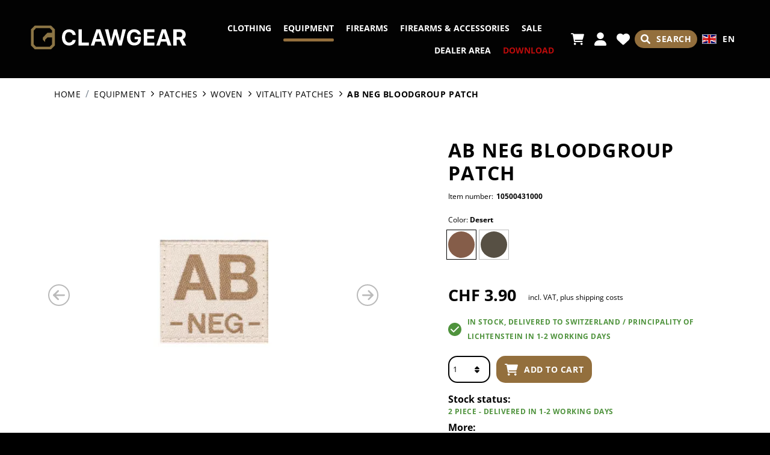

--- FILE ---
content_type: text/html; charset=UTF-8
request_url: https://www.clawgear.ch/en-ch/p/ab-neg-bloodgroup-patch-105004/
body_size: 27739
content:
<!DOCTYPE html><html lang="en-GB" itemscope="itemscope" itemtype="https://schema.org/WebPage"><head><meta charset="utf-8"><meta name="viewport" content="width=device-width, initial-scale=1, shrink-to-fit=no"><meta name="author" content=""/><meta name="robots" content="index,follow"/><meta name="revisit-after" content="15 days"/><meta name="keywords" content=""/><meta name="description" content=""/><meta property="og:type" content="product"/><meta property="og:site_name" content="Clawgear.ch"/><meta property="og:url" content="https://www.clawgear.ch/en-ch/p/ab-neg-bloodgroup-patch-105004/"/><meta property="og:title" content="Clawgear AB Neg Bloodgroup Patch (2026) - Clawgear.ch"/><meta property="og:description" content=""/><meta property="og:image" content="https://res.cloudinary.com/tmh-trading-gmbh/image/private/s--OSzm95TS--/c_fit,h_420,w_600/f_auto/q_auto/webshop/media/fd/43/dc/1702652911/105004310_1?_a=AAFIKBs"/><meta property="product:brand" content="Clawgear"/><meta property="product:price:amount" content="3.9"/><meta property="product:price:currency" content="CHF"/><meta property="product:product_link" content="https://www.clawgear.ch/en-ch/p/ab-neg-bloodgroup-patch-10500431000/"/><meta name="twitter:card" content="product"/><meta name="twitter:site" content="Clawgear.ch"/><meta name="twitter:title" content="Clawgear AB Neg Bloodgroup Patch (2026) - Clawgear.ch"/><meta name="twitter:description" content=""/><meta name="twitter:image" content="https://res.cloudinary.com/tmh-trading-gmbh/image/private/s--OSzm95TS--/c_fit,h_420,w_600/f_auto/q_auto/webshop/media/fd/43/dc/1702652911/105004310_1?_a=AAFIKBs"/><meta itemprop="copyrightHolder" content="Clawgear.ch"/><meta itemprop="copyrightYear" content=""/><meta itemprop="isFamilyFriendly" content="false"/><meta itemprop="image" content="https://res.cloudinary.com/tmh-trading-gmbh/image/private/s--vdpSTNTZ--/webshop/media/13/04/b1/1659353642/clawgear-logo-desktop.svg?_a=AAFIKBs"/><link rel="alternate" hreflang="it-CH" href="https://www.clawgear.ch/it-ch/p/ab-neg-bloodgroup-patch-105004/" /><link rel="alternate" hreflang="x-default" href="https://www.clawgear.ch/de-ch/p/ab-neg-bloodgroup-patch-105004/" /><link rel="alternate" hreflang="de-CH" href="https://www.clawgear.ch/de-ch/p/ab-neg-bloodgroup-patch-105004/" /><link rel="alternate" hreflang="en-CH" href="https://www.clawgear.ch/en-ch/p/ab-neg-bloodgroup-patch-105004/" /><link rel="alternate" hreflang="fr-CH" href="https://www.clawgear.ch/fr-ch/p/ab-neg-bloodgroup-patch-105004/" /><link rel="shortcut icon" href="https://res.cloudinary.com/tmh-trading-gmbh/image/private/s--o_3ufodX--/webshop/media/81/4f/7d/1658910229/clawgear-favicon.svg?_a=AAFIKBs"><link rel="apple-touch-icon" sizes="180x180" href="https://res.cloudinary.com/tmh-trading-gmbh/image/private/s--o_3ufodX--/webshop/media/81/4f/7d/1658910229/clawgear-favicon.svg?_a=AAFIKBs"><link rel="canonical" href="https://www.clawgear.ch/en-ch/p/ab-neg-bloodgroup-patch-105004/"/><title itemprop="name">Clawgear AB Neg Bloodgroup Patch (2026) - Clawgear.ch</title><link rel="stylesheet" href="https://www.clawgear.ch/theme/c93a00f8e7ee997e978ca28a62cc11fa/css/all.css?17688966851021018"> <script>window.sentryConfig={environment:'prod',release:'684794636-20260120085843',dsn:'https://11ac40cf37014979b2f617440dd05771@sentry.vonaffenfels.de/20',sampleRate:0,ignoreErrors:["Cannot read properties of null (reading 'setOptions')"],};window.features={"V6_5_0_0":false,"v6.5.0.0":false,"PERFORMANCE_TWEAKS":true,"performance.tweaks":true,"FEATURE_NEXT_1797":false,"feature.next.1797":false,"FEATURE_NEXT_16710":false,"feature.next.16710":false,"FEATURE_NEXT_13810":false,"feature.next.13810":false,"FEATURE_NEXT_13250":false,"feature.next.13250":false,"FEATURE_NEXT_17276":false,"feature.next.17276":false,"FEATURE_NEXT_16151":true,"feature.next.16151":true,"FEATURE_NEXT_16155":false,"feature.next.16155":false,"FEATURE_NEXT_19501":false,"feature.next.19501":false,"FEATURE_NEXT_15053":false,"feature.next.15053":false,"FEATURE_NEXT_18215":false,"feature.next.18215":false,"FEATURE_NEXT_15815":false,"feature.next.15815":false,"FEATURE_NEXT_14699":true,"feature.next.14699":true,"FEATURE_NEXT_15707":false,"feature.next.15707":false,"FEATURE_NEXT_14360":false,"feature.next.14360":false,"FEATURE_NEXT_15172":false,"feature.next.15172":false,"FEATURE_NEXT_14001":false,"feature.next.14001":false,"FEATURE_NEXT_7739":false,"feature.next.7739":false,"FEATURE_NEXT_16200":false,"feature.next.16200":false,"FEATURE_NEXT_13410":true,"feature.next.13410":true,"FEATURE_NEXT_15917":true,"feature.next.15917":true,"FEATURE_NEXT_15957":false,"feature.next.15957":false,"FEATURE_NEXT_13601":false,"feature.next.13601":false,"FEATURE_NEXT_16992":false,"feature.next.16992":false,"FEATURE_NEXT_7530":false,"feature.next.7530":false,"FEATURE_NEXT_16824":false,"feature.next.16824":false,"FEATURE_NEXT_16271":false,"feature.next.16271":false,"FEATURE_NEXT_15381":false,"feature.next.15381":false,"FEATURE_NEXT_17275":false,"feature.next.17275":false,"FEATURE_NEXT_17016":false,"feature.next.17016":false,"FEATURE_NEXT_16236":false,"feature.next.16236":false,"FEATURE_NEXT_16640":false,"feature.next.16640":false,"FEATURE_NEXT_17858":false,"feature.next.17858":false,"FEATURE_NEXT_6758":false,"feature.next.6758":false,"FEATURE_NEXT_19048":false,"feature.next.19048":false,"FEATURE_NEXT_19822":false,"feature.next.19822":false,"FEATURE_NEXT_18129":false,"feature.next.18129":false,"FEATURE_NEXT_19163":false,"feature.next.19163":false,"FEATURE_NEXT_18187":false,"feature.next.18187":false,"FEATURE_NEXT_17978":false,"feature.next.17978":false,"FEATURE_NEXT_11634":false,"feature.next.11634":false,"FEATURE_NEXT_21547":false,"feature.next.21547":false,"FEATURE_NEXT_22900":false,"feature.next.22900":false};window.cloudName='tmh-trading-gmbh';window.swStorefrontUrl='https://www.clawgear.ch/en-ch';window.googleReCaptchaV2Active=true;window.useDefaultCookieConsent=true;window.activeNavigationId='8f54214fc0794d74ab3d21cbe76796d4';window.router={'frontend.cart.offcanvas':'/en-ch/checkout/offcanvas','frontend.cookie.offcanvas':'/en-ch/cookie/offcanvas','frontend.checkout.finish.page':'/en-ch/cf/finish/','frontend.checkout.info':'/en-ch/widgets/checkout/info','frontend.menu.offcanvas':'/en-ch/widgets/menu/offcanvas','frontend.cms.page':'/en-ch/widgets/cms','frontend.cms.navigation.page':'/en-ch/widgets/cms/navigation','frontend.account.addressbook':'/en-ch/widgets/account/address-book','frontend.csrf.generateToken':'/en-ch/csrf/generate','frontend.country.country-data':'/en-ch/country/country-state-data','frontend.store-api.proxy':'/en-ch/_proxy/store-api',};window.storeApiProxyToken='4b8615ccb7cf39cc53ee.87xPAHBb7G-RFKIISZo5bVK8r_IMz5bx6UsaIPmlhpE.l8wtQSkwtB3UXI9ZI81BWgfj48ZhnsW8qgwiVrzVtMmW2Bl4OxC6NsFL5w';window.salesChannelId='9755afe4392b4c5abee644836186cb72';window.breakpoints={"xs":0,"sm":576,"md":768,"lg":992,"xl":1200};window.csrf={'enabled':'1','mode':'twig'};</script> <script type="application/ld+json"> [{"@context":"https:\/\/schema.org\/","@type":"Product","name":"AB Neg Bloodgroup Patch","description":"","image":["https:\/\/res.cloudinary.com\/tmh-trading-gmbh\/image\/private\/s--ScjJkQ71--\/webshop\/media\/fd\/43\/dc\/1702652911\/105004310_1.jpg?_a=AAFIKBs","https:\/\/res.cloudinary.com\/tmh-trading-gmbh\/image\/private\/s--mzh_aAXQ--\/webshop\/media\/ff\/e8\/f2\/1702652914\/105004310_2.jpg?_a=AAFIKBs","https:\/\/res.cloudinary.com\/tmh-trading-gmbh\/image\/private\/s--B04Sm8kX--\/webshop\/media\/e0\/ce\/2c\/1702652917\/105004310_3.jpg?_a=AAFIKBs","https:\/\/res.cloudinary.com\/tmh-trading-gmbh\/image\/private\/s--XIAURQ-E--\/webshop\/media\/62\/d8\/4d\/1702652920\/105004310_4.jpg?_a=AAFIKBs"],"brand":{"@type":"Brand","name":"Clawgear"},"gtin13":"9010109184380","weight":0.002,"height":1,"width":90,"depth":140,"releaseDate":{"date":"2023-07-01 00:00:00.000000","timezone_type":3,"timezone":"UTC"},"offers":[{"@type":"Offer","price":3.9,"priceCurrency":"CHF","productId":"1fbcbfc7afee4f31ab1fd121431e10c1","sku":"10500431000","availability":"https:\/\/schema.org\/InStock"}]}] </script><link rel="preload" as="image" imagesrcset="https://res.cloudinary.com/tmh-trading-gmbh/private_images/s--OSzm95TS--/c_fit,h_420,w_600/f_auto/q_auto/webshop/media/fd/43/dc/1702652911/105004310_1/clawgear_ab_neg_bloodgroup_patch?_a=AAFIKBs 1x, https://res.cloudinary.com/tmh-trading-gmbh/private_images/s--BU1O-ZWn--/c_fit,h_420,w_600/dpr_2/f_auto/q_auto/webshop/media/fd/43/dc/1702652911/105004310_1/clawgear_ab_neg_bloodgroup_patch?_a=AAFIKBs 2x" media="(min-width: 1200px)"/><link rel="preload" as="image" imagesrcset="https://res.cloudinary.com/tmh-trading-gmbh/private_images/s--OSzm95TS--/c_fit,h_420,w_600/f_auto/q_auto/webshop/media/fd/43/dc/1702652911/105004310_1/clawgear_ab_neg_bloodgroup_patch?_a=AAFIKBs 1x, https://res.cloudinary.com/tmh-trading-gmbh/private_images/s--BU1O-ZWn--/c_fit,h_420,w_600/dpr_2/f_auto/q_auto/webshop/media/fd/43/dc/1702652911/105004310_1/clawgear_ab_neg_bloodgroup_patch?_a=AAFIKBs 2x" media="(min-width: 992px) and (max-width: 1199.9px)"/><link rel="preload" as="image" imagesrcset="https://res.cloudinary.com/tmh-trading-gmbh/private_images/s--SPO_PQIv--/c_fit,h_560,w_800/f_auto/q_auto/webshop/media/fd/43/dc/1702652911/105004310_1/clawgear_ab_neg_bloodgroup_patch?_a=AAFIKBs 1x, https://res.cloudinary.com/tmh-trading-gmbh/private_images/s--lylZCnXi--/c_fit,h_560,w_800/dpr_2/f_auto/q_auto/webshop/media/fd/43/dc/1702652911/105004310_1/clawgear_ab_neg_bloodgroup_patch?_a=AAFIKBs 2x" media="(min-width: 768px) and (max-width: 991.9px)"/><link rel="preload" as="image" imagesrcset="https://res.cloudinary.com/tmh-trading-gmbh/private_images/s--SPO_PQIv--/c_fit,h_560,w_800/f_auto/q_auto/webshop/media/fd/43/dc/1702652911/105004310_1/clawgear_ab_neg_bloodgroup_patch?_a=AAFIKBs 1x, https://res.cloudinary.com/tmh-trading-gmbh/private_images/s--lylZCnXi--/c_fit,h_560,w_800/dpr_2/f_auto/q_auto/webshop/media/fd/43/dc/1702652911/105004310_1/clawgear_ab_neg_bloodgroup_patch?_a=AAFIKBs 2x" media="(min-width: 576px) and (max-width: 767.9px)"/><link rel="preload" as="image" imagesrcset="https://res.cloudinary.com/tmh-trading-gmbh/private_images/s--OSzm95TS--/c_fit,h_420,w_600/f_auto/q_auto/webshop/media/fd/43/dc/1702652911/105004310_1/clawgear_ab_neg_bloodgroup_patch?_a=AAFIKBs 1x, https://res.cloudinary.com/tmh-trading-gmbh/private_images/s--BU1O-ZWn--/c_fit,h_420,w_600/dpr_2/f_auto/q_auto/webshop/media/fd/43/dc/1702652911/105004310_1/clawgear_ab_neg_bloodgroup_patch?_a=AAFIKBs 2x" media="(min-width: 0px) and (max-width: 575.9px)"/><script > window.ga4CustomUrl =''; </script><script > window.googleAnalyticsEnabled = false; window.googleAdsEnabled = false; window.ga4Enabled = false; window.googleTagEnabled = false; window.metaAdsEnabled = false; window.microsoftAdsEnabled = false; window.pinterestAdsEnabled = false; window.tiktokAdsEnabled = false; window.ga4CookieConfig ='standardCookies'; window.generateLeadValue ='1'; window.ga4Currency ='EUR'; </script><script > window.ga4TagId ='GTM-T54PHRKX'; window.dataLayer = window.dataLayer || []; window.googleTagEnabled = true; window.ga4Enabled = true; window.ga4controllerName ='product'; window.ga4controllerAction ='index'; window.ga4activeNavigationId ='1fbcbfc7afee4f31ab1fd121431e10c1'; window.ga4activeNavigationName ='Vitality Patches'; window.ga4affiliation ='Clawgear.ch'; window.ga4salesChannelName ='Clawgear.ch'; window.ga4salesChannelId ='9755afe4392b4c5abee644836186cb72'; if (localStorage.getItem("ga4UserId")) window.ga4UserId = localStorage.getItem("ga4UserId"); if (localStorage.getItem("ga4CustomerLifetimeValue")) window.ga4CustomerLifetimeValue = localStorage.getItem("ga4CustomerLifetimeValue"); if (localStorage.getItem("ga4CustomerOrderCount")) window.ga4CustomerOrderCount = localStorage.getItem("ga4CustomerOrderCount"); window.ga4upCoupon = false; window.ga4gpCoupon = false; window.customTagManager = false; window.ga4AdvancedConsentMode = false; window.ga4ActiveConsentMode = true; window.metaAdsEnabled = true; window.microsoftAdsEnabled = true; window.pinterestAdsEnabled = true; window.tiktokAdsEnabled = true; </script><script > window.googleAnalyticsEnabled = true; </script><script > window.ga4Guest = false; </script><script > window.ga4UserLoggedIn = false; if (localStorage.getItem("loginSent")) localStorage.removeItem("loginSent"); if (localStorage.getItem("signUpSent")) localStorage.removeItem("signUpSent"); </script><script > window.ga4Product = {}; </script><script > window.ga4Product['1fbcbfc7afee4f31ab1fd121431e10c1'] = { item_id: '10500431000', item_name: 'AB Neg Bloodgroup Patch', item_variant: 'Color Desert - Size NoSize ', item_brand: 'Clawgear', currency: 'EUR', price: '3.9', extra: { minPurchase: '1', shopware_id: '1fbcbfc7afee4f31ab1fd121431e10c1', realPrice: '3.9', item_startPrice: '3.9', item_hasGraduatedPrice: '1', taxRate: '8.1', cheapest: '3.9', parentId: '7124cf8454ae4dd08ca03030d043457b' } }; window.ga4Product['1fbcbfc7afee4f31ab1fd121431e10c1']['item_list_id'] ='product'; window.ga4Product['1fbcbfc7afee4f31ab1fd121431e10c1']['item_list_name'] ='product'; window.ga4Product['1fbcbfc7afee4f31ab1fd121431e10c1']['item_category'] ='Airsoft'; window.ga4Product['1fbcbfc7afee4f31ab1fd121431e10c1']['item_category2'] ='Accessories'; window.ga4Product['1fbcbfc7afee4f31ab1fd121431e10c1']['item_category3'] ='Patches, Rank Insignia &amp; ID'; window.ga4Product['1fbcbfc7afee4f31ab1fd121431e10c1']['item_category4'] ='Patches'; window.ga4Product['1fbcbfc7afee4f31ab1fd121431e10c1']['item_category5'] ='Vital-Patches'; </script><script src='https://www.google.com/recaptcha/api.js' defer></script><script src="https://www.clawgear.ch/theme/c93a00f8e7ee997e978ca28a62cc11fa/js/all.js?17688966851352784" defer></script><script src="https://www.clawgear.ch/theme/c93a00f8e7ee997e978ca28a62cc11fa/js/vendor.js?1768896685548835" defer></script></head><body class="is-ctl-product is-act-index is-instance-ch"><header class="header-main" data-small-sticky-header="true" data-form-scroll-header="true"><div class="row align-items-center no-gutters header-row"><div class="col order-2 col-sm col-xl-auto header-logo"><div class="header-logo-main"><a class="header-logo-main-link" href="https://www.clawgear.ch/en-ch/" title="Go to home page"><div class="d-md-none"><picture title="Clawgear.ch" alt="Clawgear.ch Logo" data-thumbnail-sizes="{&quot;xl&quot;:{&quot;width&quot;:1,&quot;height&quot;:1,&quot;mode&quot;:&quot;fit&quot;},&quot;lg&quot;:{&quot;width&quot;:1,&quot;height&quot;:1,&quot;mode&quot;:&quot;fit&quot;},&quot;md&quot;:{&quot;width&quot;:1,&quot;height&quot;:1,&quot;mode&quot;:&quot;fit&quot;},&quot;sm&quot;:{&quot;width&quot;:235,&quot;height&quot;:36,&quot;mode&quot;:&quot;fit&quot;},&quot;xs&quot;:{&quot;width&quot;:113,&quot;height&quot;:36,&quot;mode&quot;:&quot;fit&quot;}}"><source srcset="https://res.cloudinary.com/tmh-trading-gmbh/image/private/s--thZ71Mc1--/c_fit,h_1,w_1/f_auto/q_auto/webshop/media/f9/03/4a/1659353651/clawgear-logo-tablet?_a=AAFIKBs 1x, https://res.cloudinary.com/tmh-trading-gmbh/image/private/s--qD_zL_oJ--/c_fit,h_1,w_1/dpr_2/f_auto/q_auto/webshop/media/f9/03/4a/1659353651/clawgear-logo-tablet?_a=AAFIKBs 2x" media="(min-width: 1200px)"><source srcset="https://res.cloudinary.com/tmh-trading-gmbh/image/private/s--thZ71Mc1--/c_fit,h_1,w_1/f_auto/q_auto/webshop/media/f9/03/4a/1659353651/clawgear-logo-tablet?_a=AAFIKBs 1x, https://res.cloudinary.com/tmh-trading-gmbh/image/private/s--qD_zL_oJ--/c_fit,h_1,w_1/dpr_2/f_auto/q_auto/webshop/media/f9/03/4a/1659353651/clawgear-logo-tablet?_a=AAFIKBs 2x" media="(min-width: 992px)"><source srcset="https://res.cloudinary.com/tmh-trading-gmbh/image/private/s--thZ71Mc1--/c_fit,h_1,w_1/f_auto/q_auto/webshop/media/f9/03/4a/1659353651/clawgear-logo-tablet?_a=AAFIKBs 1x, https://res.cloudinary.com/tmh-trading-gmbh/image/private/s--qD_zL_oJ--/c_fit,h_1,w_1/dpr_2/f_auto/q_auto/webshop/media/f9/03/4a/1659353651/clawgear-logo-tablet?_a=AAFIKBs 2x" media="(min-width: 768px)"><source srcset="https://res.cloudinary.com/tmh-trading-gmbh/image/private/s--AZGuIc_w--/c_fit,h_36,w_235/f_auto/q_auto/webshop/media/f9/03/4a/1659353651/clawgear-logo-tablet?_a=AAFIKBs 1x, https://res.cloudinary.com/tmh-trading-gmbh/image/private/s--UzMakIYF--/c_fit,h_36,w_235/dpr_2/f_auto/q_auto/webshop/media/f9/03/4a/1659353651/clawgear-logo-tablet?_a=AAFIKBs 2x" media="(min-width: 576px)"><source srcset="https://res.cloudinary.com/tmh-trading-gmbh/image/private/s--OMVcaUt_--/c_fit,h_36,w_113/f_auto/q_auto/webshop/media/f9/03/4a/1659353651/clawgear-logo-tablet?_a=AAFIKBs 1x, https://res.cloudinary.com/tmh-trading-gmbh/image/private/s--lJ1pJodK--/c_fit,h_36,w_113/dpr_2/f_auto/q_auto/webshop/media/f9/03/4a/1659353651/clawgear-logo-tablet?_a=AAFIKBs 2x" media="(min-width: 0px)"><img src="https://res.cloudinary.com/tmh-trading-gmbh/image/private/s--thZ71Mc1--/c_fit,h_1,w_1/f_auto/q_auto/webshop/media/f9/03/4a/1659353651/clawgear-logo-tablet?_a=AAFIKBs" class="header-logo-picture"title="Clawgear.ch"alt="Clawgear.ch Logo"></picture></div><div class="d-none d-md-block"><picture title="Clawgear.ch" alt="Clawgear.ch Logo" data-thumbnail-sizes="{&quot;xl&quot;:{&quot;width&quot;:261,&quot;height&quot;:40,&quot;mode&quot;:&quot;fit&quot;},&quot;lg&quot;:{&quot;width&quot;:235,&quot;height&quot;:36,&quot;mode&quot;:&quot;fit&quot;},&quot;md&quot;:{&quot;width&quot;:235,&quot;height&quot;:36,&quot;mode&quot;:&quot;fit&quot;},&quot;sm&quot;:{&quot;width&quot;:1,&quot;height&quot;:1,&quot;mode&quot;:&quot;fit&quot;},&quot;xs&quot;:{&quot;width&quot;:1,&quot;height&quot;:1,&quot;mode&quot;:&quot;fit&quot;}}"><source srcset="https://res.cloudinary.com/tmh-trading-gmbh/image/private/s--SJPHBo8U--/c_fit,h_40,w_261/f_auto/q_auto/webshop/media/13/04/b1/1659353642/clawgear-logo-desktop?_a=AAFIKBs 1x, https://res.cloudinary.com/tmh-trading-gmbh/image/private/s--l6Nx5F2C--/c_fit,h_40,w_261/dpr_2/f_auto/q_auto/webshop/media/13/04/b1/1659353642/clawgear-logo-desktop?_a=AAFIKBs 2x" media="(min-width: 1200px)"><source srcset="https://res.cloudinary.com/tmh-trading-gmbh/image/private/s--XP6rF9sK--/c_fit,h_36,w_235/f_auto/q_auto/webshop/media/13/04/b1/1659353642/clawgear-logo-desktop?_a=AAFIKBs 1x, https://res.cloudinary.com/tmh-trading-gmbh/image/private/s--79dHwfDV--/c_fit,h_36,w_235/dpr_2/f_auto/q_auto/webshop/media/13/04/b1/1659353642/clawgear-logo-desktop?_a=AAFIKBs 2x" media="(min-width: 992px)"><source srcset="https://res.cloudinary.com/tmh-trading-gmbh/image/private/s--XP6rF9sK--/c_fit,h_36,w_235/f_auto/q_auto/webshop/media/13/04/b1/1659353642/clawgear-logo-desktop?_a=AAFIKBs 1x, https://res.cloudinary.com/tmh-trading-gmbh/image/private/s--79dHwfDV--/c_fit,h_36,w_235/dpr_2/f_auto/q_auto/webshop/media/13/04/b1/1659353642/clawgear-logo-desktop?_a=AAFIKBs 2x" media="(min-width: 768px)"><source srcset="https://res.cloudinary.com/tmh-trading-gmbh/image/private/s--2o-SiSHS--/c_fit,h_1,w_1/f_auto/q_auto/webshop/media/13/04/b1/1659353642/clawgear-logo-desktop?_a=AAFIKBs 1x, https://res.cloudinary.com/tmh-trading-gmbh/image/private/s--Hy_h8urm--/c_fit,h_1,w_1/dpr_2/f_auto/q_auto/webshop/media/13/04/b1/1659353642/clawgear-logo-desktop?_a=AAFIKBs 2x" media="(min-width: 576px)"><source srcset="https://res.cloudinary.com/tmh-trading-gmbh/image/private/s--2o-SiSHS--/c_fit,h_1,w_1/f_auto/q_auto/webshop/media/13/04/b1/1659353642/clawgear-logo-desktop?_a=AAFIKBs 1x, https://res.cloudinary.com/tmh-trading-gmbh/image/private/s--Hy_h8urm--/c_fit,h_1,w_1/dpr_2/f_auto/q_auto/webshop/media/13/04/b1/1659353642/clawgear-logo-desktop?_a=AAFIKBs 2x" media="(min-width: 0px)"><img src="https://res.cloudinary.com/tmh-trading-gmbh/image/private/s--SJPHBo8U--/c_fit,h_40,w_261/f_auto/q_auto/webshop/media/13/04/b1/1659353642/clawgear-logo-desktop?_a=AAFIKBs" class="header-logo-picture"title="Clawgear.ch"alt="Clawgear.ch Logo" width="261" height="40"></picture></div></a></div></div><div class="col-auto order-1 d-xl-none mr-auto"><div class="menu-button"> <button class="btn nav-main-toggle-btn header-actions-btn" type="button" data-offcanvas-menu="true" aria-label="Menu"> <span class="icon icon-bars"><svg xmlns="http://www.w3.org/2000/svg" viewBox="0 0 448 512"><path d="M0 96C0 78.33 14.33 64 32 64H416C433.7 64 448 78.33 448 96C448 113.7 433.7 128 416 128H32C14.33 128 0 113.7 0 96zM0 256C0 238.3 14.33 224 32 224H416C433.7 224 448 238.3 448 256C448 273.7 433.7 288 416 288H32C14.33 288 0 273.7 0 256zM416 448H32C14.33 448 0 433.7 0 416C0 398.3 14.33 384 32 384H416C433.7 384 448 398.3 448 416C448 433.7 433.7 448 416 448z"/></svg></span> </button> </div></div><div class="d-none d-xl-block col-xl order-xl-2 nav-main"><div class="main-navigation" id="mainNavigation" data-flyout-menu="true" data-flyout-menu-options='{&quot;hasNestedFlyouts&quot;:true}'><nav class="nav main-navigation-menu" itemscope="itemscope" itemtype="http://schema.org/SiteNavigationElement"><div data-level="0" class="nav-link main-navigation-link" data-flyout-menu-trigger="3ef36d22d586453ba290d13b595b7032" title="Clothing" style="color: #5b5843;"><a class="main-navigation-link-text" href="https://www.clawgear.ch/en-ch/c/clothing/">Clothing</a><hr class="main-navigation-link-border" style="background: #5b5843;"><div data-level="0" class="submenu is-level-0" data-flyout-menu-id="3ef36d22d586453ba290d13b595b7032"><hr class="submenu-border" style="background: #5b5843;"><div data-level="1" class="nav-item nav-link is-level-0" data-flyout-menu-trigger="792fedfb60d44acbacafeb14d74e375f"><a href="https://www.clawgear.ch/en-ch/c/clothing-accessoires/" itemprop="url" title="Accessoires"> <span itemprop="name">Accessoires</span> </a></div><div data-level="1" class="nav-item nav-link is-level-0" data-flyout-menu-trigger="f6601c11a90b4625b28f75760ddbfe9e"><a href="https://www.clawgear.ch/en-ch/c/clothing-headwear/" itemprop="url" title="Headwear"> <span itemprop="name">Headwear</span> </a> <span class="icon icon-chevron-right icon-#5b5843"><svg xmlns="http://www.w3.org/2000/svg" viewBox="0 0 320 512"><path d="M96 480c-8.188 0-16.38-3.125-22.62-9.375c-12.5-12.5-12.5-32.75 0-45.25L242.8 256L73.38 86.63c-12.5-12.5-12.5-32.75 0-45.25s32.75-12.5 45.25 0l192 192c12.5 12.5 12.5 32.75 0 45.25l-192 192C112.4 476.9 104.2 480 96 480z"/></svg></span> <div data-level="1" class="submenu is-level-1" data-flyout-menu-id="f6601c11a90b4625b28f75760ddbfe9e"><hr class="submenu-border" style="background: #5b5843;"><div data-level="2" class="nav-item nav-link is-level-1" data-flyout-menu-trigger="95143c9912314cb8a6a34f1b1b1f15a7"><a href="https://www.clawgear.ch/en-ch/c/caps/" itemprop="url" title="Caps"> <span itemprop="name">Caps</span> </a></div><div data-level="2" class="nav-item nav-link is-level-1" data-flyout-menu-trigger="2aeaff3eee114bdfb684e9531b8016a5"><a href="https://www.clawgear.ch/en-ch/c/beanies/" itemprop="url" title="Beanies"> <span itemprop="name">Beanies</span> </a></div><div data-level="2" class="nav-item nav-link is-level-1" data-flyout-menu-trigger="72fda85a27904caa8258652f99b48334"><a href="https://www.clawgear.ch/en-ch/c/boonies/" itemprop="url" title="Boonies"> <span itemprop="name">Boonies</span> </a></div><div data-level="2" class="nav-item nav-link is-level-1" data-flyout-menu-trigger="a3e2d79799ad40bd8555c23bc081dc10"><a href="https://www.clawgear.ch/en-ch/c/neck-gaiters/" itemprop="url" title="Neck Gaiters"> <span itemprop="name">Neck Gaiters</span> </a></div><div data-level="2" class="nav-item nav-link is-level-1" data-flyout-menu-trigger="8352d4fbb9db4f5d9331885a25c7f2f4"><a href="https://www.clawgear.ch/en-ch/c/balaclavas/" itemprop="url" title="Balaclavas"> <span itemprop="name">Balaclavas</span> </a></div></div></div><div data-level="1" class="nav-item nav-link is-level-0" data-flyout-menu-trigger="d692cf12b067458787234b310b519509"><a href="https://www.clawgear.ch/en-ch/c/jackets/" itemprop="url" title="Jackets"> <span itemprop="name">Jackets</span> </a> <span class="icon icon-chevron-right icon-#5b5843"><svg xmlns="http://www.w3.org/2000/svg" viewBox="0 0 320 512"><path d="M96 480c-8.188 0-16.38-3.125-22.62-9.375c-12.5-12.5-12.5-32.75 0-45.25L242.8 256L73.38 86.63c-12.5-12.5-12.5-32.75 0-45.25s32.75-12.5 45.25 0l192 192c12.5 12.5 12.5 32.75 0 45.25l-192 192C112.4 476.9 104.2 480 96 480z"/></svg></span> <div data-level="1" class="submenu is-level-1" data-flyout-menu-id="d692cf12b067458787234b310b519509"><hr class="submenu-border" style="background: #5b5843;"><div data-level="2" class="nav-item nav-link is-level-1" data-flyout-menu-trigger="187c11a599464ab1902dac08212d55d1"><a href="https://www.clawgear.ch/en-ch/c/fleece-jackets/" itemprop="url" title="Fleece Jackets"> <span itemprop="name">Fleece Jackets</span> </a></div><div data-level="2" class="nav-item nav-link is-level-1" data-flyout-menu-trigger="79afacda8bc149ffba45511704a7e286"><a href="https://www.clawgear.ch/en-ch/c/softshell-jackets/" itemprop="url" title="Softshell Jackets"> <span itemprop="name">Softshell Jackets</span> </a></div><div data-level="2" class="nav-item nav-link is-level-1" data-flyout-menu-trigger="d4a71fa798c64df8af62f5642f328095"><a href="https://www.clawgear.ch/en-ch/c/wind-protection-jackets/" itemprop="url" title="Wind Protection Jackets"> <span itemprop="name">Wind Protection Jackets</span> </a></div><div data-level="2" class="nav-item nav-link is-level-1" data-flyout-menu-trigger="d68ccfdeb183446699fd8fe2f0a1324f"><a href="https://www.clawgear.ch/en-ch/c/cold-weather-jackets/" itemprop="url" title="Cold Weather Jackets"> <span itemprop="name">Cold Weather Jackets</span> </a></div><div data-level="2" class="nav-item nav-link is-level-1" data-flyout-menu-trigger="c0f8727261834d3d89a13ac2bad14bf8"><a href="https://www.clawgear.ch/en-ch/c/wet-weather-jackets/" itemprop="url" title="Wet Weather Jackets"> <span itemprop="name">Wet Weather Jackets</span> </a></div><div data-level="2" class="nav-item nav-link is-level-1" data-flyout-menu-trigger="5dc764322ea9431598166cdae3581fdb"><a href="https://www.clawgear.ch/en-ch/c/smocks/" itemprop="url" title="Smocks"> <span itemprop="name">Smocks</span> </a></div><div data-level="2" class="nav-item nav-link is-level-1" data-flyout-menu-trigger="6108cf01029244f2be1685053218f3ee"><a href="https://www.clawgear.ch/en-ch/c/jackets-overwhite/" itemprop="url" title="Overwhite"> <span itemprop="name">Overwhite</span> </a></div></div></div><div data-level="1" class="nav-item nav-link is-level-0" data-flyout-menu-trigger="0920febe0f974d4188b668648a8906c8"><a href="https://www.clawgear.ch/en-ch/c/hoodies-pullover/" itemprop="url" title="Hoodies &amp; Pullover"> <span itemprop="name">Hoodies &amp; Pullover</span> </a></div><div data-level="1" class="nav-item nav-link is-level-0" data-flyout-menu-trigger="67613efc940642a3bc1cf37828372030"><a href="https://www.clawgear.ch/en-ch/c/clothing-shirts/" itemprop="url" title="Shirts"> <span itemprop="name">Shirts</span> </a> <span class="icon icon-chevron-right icon-#5b5843"><svg xmlns="http://www.w3.org/2000/svg" viewBox="0 0 320 512"><path d="M96 480c-8.188 0-16.38-3.125-22.62-9.375c-12.5-12.5-12.5-32.75 0-45.25L242.8 256L73.38 86.63c-12.5-12.5-12.5-32.75 0-45.25s32.75-12.5 45.25 0l192 192c12.5 12.5 12.5 32.75 0 45.25l-192 192C112.4 476.9 104.2 480 96 480z"/></svg></span> <div data-level="1" class="submenu is-level-1" data-flyout-menu-id="67613efc940642a3bc1cf37828372030"><hr class="submenu-border" style="background: #5b5843;"><div data-level="2" class="nav-item nav-link is-level-1" data-flyout-menu-trigger="87c5a383383347c09e029c34a772f448"><a href="https://www.clawgear.ch/en-ch/c/field-shirts/" itemprop="url" title="Field Shirts"> <span itemprop="name">Field Shirts</span> </a></div><div data-level="2" class="nav-item nav-link is-level-1" data-flyout-menu-trigger="5558eec674724ef2b6c53a02ded114e2"><a href="https://www.clawgear.ch/en-ch/c/combat-shirts/" itemprop="url" title="Combat Shirts"> <span itemprop="name">Combat Shirts</span> </a></div><div data-level="2" class="nav-item nav-link is-level-1" data-flyout-menu-trigger="62d19a7183d34f1c9c0bfbac25dd7239"><a href="https://www.clawgear.ch/en-ch/c/elbow-pads/" itemprop="url" title="Elbow Pads"> <span itemprop="name">Elbow Pads</span> </a></div><div data-level="2" class="nav-item nav-link is-level-1" data-flyout-menu-trigger="2e622c82d85741e998367b26a7bd10fb"><a href="https://www.clawgear.ch/en-ch/c/tactical-shirts/" itemprop="url" title="Tactical Shirts"> <span itemprop="name">Tactical Shirts</span> </a></div><div data-level="2" class="nav-item nav-link is-level-1" data-flyout-menu-trigger="25f3d2cadc8142e5801817c8f46ddbbc"><a href="https://www.clawgear.ch/en-ch/c/t-shirts/" itemprop="url" title="T-Shirts"> <span itemprop="name">T-Shirts</span> </a></div><div data-level="2" class="nav-item nav-link is-level-1" data-flyout-menu-trigger="cc2ec675d6b14a109239ee03e229c18d"><a href="https://www.clawgear.ch/en-ch/c/baselayer-shirts/" itemprop="url" title="Baselayer Shirts"> <span itemprop="name">Baselayer Shirts</span> </a></div></div></div><div data-level="1" class="nav-item nav-link is-level-0" data-flyout-menu-trigger="2185bb037d694d26b6a61c26b547638e"><a href="https://www.clawgear.ch/en-ch/c/clothing-pants/" itemprop="url" title="Pants"> <span itemprop="name">Pants</span> </a> <span class="icon icon-chevron-right icon-#5b5843"><svg xmlns="http://www.w3.org/2000/svg" viewBox="0 0 320 512"><path d="M96 480c-8.188 0-16.38-3.125-22.62-9.375c-12.5-12.5-12.5-32.75 0-45.25L242.8 256L73.38 86.63c-12.5-12.5-12.5-32.75 0-45.25s32.75-12.5 45.25 0l192 192c12.5 12.5 12.5 32.75 0 45.25l-192 192C112.4 476.9 104.2 480 96 480z"/></svg></span> <div data-level="1" class="submenu is-level-1" data-flyout-menu-id="2185bb037d694d26b6a61c26b547638e"><hr class="submenu-border" style="background: #5b5843;"><div data-level="2" class="nav-item nav-link is-level-1" data-flyout-menu-trigger="ec010aa441e24605b1efea51de349c17"><a href="https://www.clawgear.ch/en-ch/c/combat-pants/" itemprop="url" title="Combat Pants"> <span itemprop="name">Combat Pants</span> </a></div><div data-level="2" class="nav-item nav-link is-level-1" data-flyout-menu-trigger="d195562a8a45494c983bb2d6a633eec1"><a href="https://www.clawgear.ch/en-ch/c/baselayer-pants/" itemprop="url" title="Baselayer Pants"> <span itemprop="name">Baselayer Pants</span> </a></div><div data-level="2" class="nav-item nav-link is-level-1" data-flyout-menu-trigger="f9ffad07edd342818c47016b00379391"><a href="https://www.clawgear.ch/en-ch/c/kneepads/" itemprop="url" title="Kneepads"> <span itemprop="name">Kneepads</span> </a></div><div data-level="2" class="nav-item nav-link is-level-1" data-flyout-menu-trigger="f66de3ba65044006840a0a156955471f"><a href="https://www.clawgear.ch/en-ch/c/tactical-jeans/" itemprop="url" title="Tactical Jeans"> <span itemprop="name">Tactical Jeans</span> </a></div><div data-level="2" class="nav-item nav-link is-level-1" data-flyout-menu-trigger="64c3df22377e4b75bc11b997d6fbbce0"><a href="https://www.clawgear.ch/en-ch/c/overwhite/" itemprop="url" title="Overwhite"> <span itemprop="name">Overwhite</span> </a></div></div></div><div data-level="1" class="nav-item nav-link is-level-0" data-flyout-menu-trigger="5765b758d2c44aa5aba2442c21ba4a4e"><a href="https://www.clawgear.ch/en-ch/c/socks/" itemprop="url" title="Socks"> <span itemprop="name">Socks</span> </a></div></div></div><div data-level="0" class="nav-link main-navigation-link active" data-flyout-menu-trigger="fad523086e6348b19e106d53517de2ba" title="Equipment" style="color: #936f3d;"><a class="main-navigation-link-text" href="https://www.clawgear.ch/en-ch/c/equipment/">Equipment</a><hr class="main-navigation-link-border" style="background: #936f3d;"><div data-level="0" class="submenu is-level-0" data-flyout-menu-id="fad523086e6348b19e106d53517de2ba"><hr class="submenu-border" style="background: #936f3d;"><div data-level="1" class="nav-item nav-link is-level-0" data-flyout-menu-trigger="c355b6769346482595a7fb28443b0c96"><a href="https://www.clawgear.ch/en-ch/c/plate-carriers/" itemprop="url" title="Plate Carriers"> <span itemprop="name">Plate Carriers</span> </a></div><div data-level="1" class="nav-item nav-link is-level-0" data-flyout-menu-trigger="42e0ede09e4949198fadfe28e39db276"><a href="https://www.clawgear.ch/en-ch/c/equipment-belts/" itemprop="url" title="Belts"> <span itemprop="name">Belts</span> </a></div><div data-level="1" class="nav-item nav-link is-level-0" data-flyout-menu-trigger="4f0a4e99051d4d45bcfc4812f9d43761"><a href="https://www.clawgear.ch/en-ch/c/equipment-slings/" itemprop="url" title="Slings"> <span itemprop="name">Slings</span> </a> <span class="icon icon-chevron-right icon-#936f3d"><svg xmlns="http://www.w3.org/2000/svg" viewBox="0 0 320 512"><path d="M96 480c-8.188 0-16.38-3.125-22.62-9.375c-12.5-12.5-12.5-32.75 0-45.25L242.8 256L73.38 86.63c-12.5-12.5-12.5-32.75 0-45.25s32.75-12.5 45.25 0l192 192c12.5 12.5 12.5 32.75 0 45.25l-192 192C112.4 476.9 104.2 480 96 480z"/></svg></span> <div data-level="1" class="submenu is-level-1" data-flyout-menu-id="4f0a4e99051d4d45bcfc4812f9d43761"><hr class="submenu-border" style="background: #936f3d;"><div data-level="2" class="nav-item nav-link is-level-1" data-flyout-menu-trigger="28137c0a397f4fe18a884f250ea9e69c"><a href="https://www.clawgear.ch/en-ch/c/1-point/" itemprop="url" title="1 Point"> <span itemprop="name">1 Point</span> </a></div><div data-level="2" class="nav-item nav-link is-level-1" data-flyout-menu-trigger="4397561adb3c4af1b367e760614c20e9"><a href="https://www.clawgear.ch/en-ch/c/2-point/" itemprop="url" title="2 Point"> <span itemprop="name">2 Point</span> </a></div><div data-level="2" class="nav-item nav-link is-level-1" data-flyout-menu-trigger="981c79ebd1bc4786bc2dfd18e225c398"><a href="https://www.clawgear.ch/en-ch/c/sling-hooks/" itemprop="url" title="Sling Hooks"> <span itemprop="name">Sling Hooks</span> </a></div><div data-level="2" class="nav-item nav-link is-level-1" data-flyout-menu-trigger="8b30d5aeb0e64c3397827637e43bfb1d"><a href="https://www.clawgear.ch/en-ch/c/slings-accessories/" itemprop="url" title="Accessories"> <span itemprop="name">Accessories</span> </a></div></div></div><div data-level="1" class="nav-item nav-link is-level-0" data-flyout-menu-trigger="2e673edc4a9b4dc8bbd9b7e86692a04e"><a href="https://www.clawgear.ch/en-ch/c/pouches/" itemprop="url" title="Pouches"> <span itemprop="name">Pouches</span> </a> <span class="icon icon-chevron-right icon-#936f3d"><svg xmlns="http://www.w3.org/2000/svg" viewBox="0 0 320 512"><path d="M96 480c-8.188 0-16.38-3.125-22.62-9.375c-12.5-12.5-12.5-32.75 0-45.25L242.8 256L73.38 86.63c-12.5-12.5-12.5-32.75 0-45.25s32.75-12.5 45.25 0l192 192c12.5 12.5 12.5 32.75 0 45.25l-192 192C112.4 476.9 104.2 480 96 480z"/></svg></span> <div data-level="1" class="submenu is-level-1" data-flyout-menu-id="2e673edc4a9b4dc8bbd9b7e86692a04e"><hr class="submenu-border" style="background: #936f3d;"><div data-level="2" class="nav-item nav-link is-level-1" data-flyout-menu-trigger="f95d9db23e684372b497598ba0be5902"><a href="https://www.clawgear.ch/en-ch/c/mag-pouches/" itemprop="url" title="Mag Pouches"> <span itemprop="name">Mag Pouches</span> </a> <span class="icon icon-chevron-right icon-#936f3d"><svg xmlns="http://www.w3.org/2000/svg" viewBox="0 0 320 512"><path d="M96 480c-8.188 0-16.38-3.125-22.62-9.375c-12.5-12.5-12.5-32.75 0-45.25L242.8 256L73.38 86.63c-12.5-12.5-12.5-32.75 0-45.25s32.75-12.5 45.25 0l192 192c12.5 12.5 12.5 32.75 0 45.25l-192 192C112.4 476.9 104.2 480 96 480z"/></svg></span> <div data-level="2" class="submenu is-level-2" data-flyout-menu-id="f95d9db23e684372b497598ba0be5902"><hr class="submenu-border" style="background: #936f3d;"><div data-level="3" class="nav-item nav-link is-level-2" data-flyout-menu-trigger="baabcf0dbd334eadbeb133fe557dd1fb"><a href="https://www.clawgear.ch/en-ch/c/rifle-mag-pouches/" itemprop="url" title="Rifle Mag Pouches"> <span itemprop="name">Rifle Mag Pouches</span> </a></div><div data-level="3" class="nav-item nav-link is-level-2" data-flyout-menu-trigger="048e2cf7c2794e11ba370619469c7946"><a href="https://www.clawgear.ch/en-ch/c/pistol-mag-pouches/" itemprop="url" title="Pistol Mag Pouches"> <span itemprop="name">Pistol Mag Pouches</span> </a></div></div></div><div data-level="2" class="nav-item nav-link is-level-1" data-flyout-menu-trigger="1000cf800d034714a79944261d425793"><a href="https://www.clawgear.ch/en-ch/c/grenade/" itemprop="url" title="Grenade"> <span itemprop="name">Grenade</span> </a></div><div data-level="2" class="nav-item nav-link is-level-1" data-flyout-menu-trigger="dad6936bac0e4faea954cb11f4303dae"><a href="https://www.clawgear.ch/en-ch/c/sepecial-purpose/" itemprop="url" title="Sepecial Purpose"> <span itemprop="name">Sepecial Purpose</span> </a></div><div data-level="2" class="nav-item nav-link is-level-1" data-flyout-menu-trigger="8be30695e23b486eafed0b54ac9e99ab"><a href="https://www.clawgear.ch/en-ch/c/utility/" itemprop="url" title="Utility"> <span itemprop="name">Utility</span> </a></div><div data-level="2" class="nav-item nav-link is-level-1" data-flyout-menu-trigger="4e1c6a997ce74397a9b46434699939f8"><a href="https://www.clawgear.ch/en-ch/c/dump/" itemprop="url" title="Dump"> <span itemprop="name">Dump</span> </a></div><div data-level="2" class="nav-item nav-link is-level-1" data-flyout-menu-trigger="acee199fb33b457bb290d5d911303852"><a href="https://www.clawgear.ch/en-ch/c/radio/" itemprop="url" title="Radio"> <span itemprop="name">Radio</span> </a></div><div data-level="2" class="nav-item nav-link is-level-1" data-flyout-menu-trigger="c3fac883192e4dee87a2768562cc6bd0"><a href="https://www.clawgear.ch/en-ch/c/ifak/" itemprop="url" title="IFAK"> <span itemprop="name">IFAK</span> </a></div></div></div><div data-level="1" class="nav-item nav-link is-level-0" data-flyout-menu-trigger="77a227518604485a80657e821027c7f9"><a href="https://www.clawgear.ch/en-ch/c/accessoires/" itemprop="url" title="Accessoires"> <span itemprop="name">Accessoires</span> </a> <span class="icon icon-chevron-right icon-#936f3d"><svg xmlns="http://www.w3.org/2000/svg" viewBox="0 0 320 512"><path d="M96 480c-8.188 0-16.38-3.125-22.62-9.375c-12.5-12.5-12.5-32.75 0-45.25L242.8 256L73.38 86.63c-12.5-12.5-12.5-32.75 0-45.25s32.75-12.5 45.25 0l192 192c12.5 12.5 12.5 32.75 0 45.25l-192 192C112.4 476.9 104.2 480 96 480z"/></svg></span> <div data-level="1" class="submenu is-level-1" data-flyout-menu-id="77a227518604485a80657e821027c7f9"><hr class="submenu-border" style="background: #936f3d;"><div data-level="2" class="nav-item nav-link is-level-1" data-flyout-menu-trigger="dc130995e34f493f9effecf3463d5e46"><a href="https://www.clawgear.ch/en-ch/c/lightstick/" itemprop="url" title="Lightstick"> <span itemprop="name">Lightstick</span> </a></div><div data-level="2" class="nav-item nav-link is-level-1" data-flyout-menu-trigger="76d6a54fd5cd43419fcb12371a0fcee8"><a href="https://www.clawgear.ch/en-ch/c/batterien/" itemprop="url" title="Batterien"> <span itemprop="name">Batterien</span> </a></div><div data-level="2" class="nav-item nav-link is-level-1" data-flyout-menu-trigger="18ba006cfea34a32a316aed5e9473cd4"><a href="https://www.clawgear.ch/en-ch/c/uhr/" itemprop="url" title="Uhr"> <span itemprop="name">Uhr</span> </a></div><div data-level="2" class="nav-item nav-link is-level-1" data-flyout-menu-trigger="6ed49c2b78d84d1a99d42b61ebc3c31c"><a href="https://www.clawgear.ch/en-ch/c/tools/" itemprop="url" title="Tools"> <span itemprop="name">Tools</span> </a></div><div data-level="2" class="nav-item nav-link is-level-1" data-flyout-menu-trigger="4d7280972e3b45fbaadaa116ab2b2e4c"><a href="https://www.clawgear.ch/en-ch/c/messer/" itemprop="url" title="Messer"> <span itemprop="name">Messer</span> </a></div><div data-level="2" class="nav-item nav-link is-level-1" data-flyout-menu-trigger="2bf938fde0c94b778b0c37bf243a5510"><a href="https://www.clawgear.ch/en-ch/c/gummiringe/" itemprop="url" title="Gummiringe"> <span itemprop="name">Gummiringe</span> </a></div><div data-level="2" class="nav-item nav-link is-level-1" data-flyout-menu-trigger="5136d82d553c4ca780fa004e21ea9e36"><a href="https://www.clawgear.ch/en-ch/c/universal-loop/" itemprop="url" title="Universal Loop"> <span itemprop="name">Universal Loop</span> </a></div><div data-level="2" class="nav-item nav-link is-level-1" data-flyout-menu-trigger="1551e9e025094118b9329a74782f7d62"><a href="https://www.clawgear.ch/en-ch/c/lighter/" itemprop="url" title="Lighter"> <span itemprop="name">Lighter</span> </a></div><div data-level="2" class="nav-item nav-link is-level-1" data-flyout-menu-trigger="ccf023b194664c3e9b3341330a1977fc"><a href="https://www.clawgear.ch/en-ch/c/microfiber-towel/" itemprop="url" title="Microfiber Towel"> <span itemprop="name">Microfiber Towel</span> </a></div><div data-level="2" class="nav-item nav-link is-level-1" data-flyout-menu-trigger="b16b1b668be541eab642dfd5bbe891c8"><a href="https://www.clawgear.ch/en-ch/c/microbag/" itemprop="url" title="Microbag"> <span itemprop="name">Microbag</span> </a></div></div></div><div data-level="1" class="nav-item nav-link is-level-0" data-flyout-menu-trigger="a28eb1c8d36149e5bca4fcfbf81cb0f8"><a href="https://www.clawgear.ch/en-ch/c/load-bearing/" itemprop="url" title="Load Bearing"> <span itemprop="name">Load Bearing</span> </a> <span class="icon icon-chevron-right icon-#936f3d"><svg xmlns="http://www.w3.org/2000/svg" viewBox="0 0 320 512"><path d="M96 480c-8.188 0-16.38-3.125-22.62-9.375c-12.5-12.5-12.5-32.75 0-45.25L242.8 256L73.38 86.63c-12.5-12.5-12.5-32.75 0-45.25s32.75-12.5 45.25 0l192 192c12.5 12.5 12.5 32.75 0 45.25l-192 192C112.4 476.9 104.2 480 96 480z"/></svg></span> <div data-level="1" class="submenu is-level-1" data-flyout-menu-id="a28eb1c8d36149e5bca4fcfbf81cb0f8"><hr class="submenu-border" style="background: #936f3d;"><div data-level="2" class="nav-item nav-link is-level-1" data-flyout-menu-trigger="29ea68cdb93a45c6a544db9898fa9912"><a href="https://www.clawgear.ch/en-ch/c/bags/" itemprop="url" title="Bags"> <span itemprop="name">Bags</span> </a></div></div></div><div data-level="1" class="nav-item nav-link is-level-0 active" data-flyout-menu-trigger="b3c8eb5a7e194a4e999296f9a196c513"><a href="https://www.clawgear.ch/en-ch/c/patches/" itemprop="url" title="Patches"> <span itemprop="name">Patches</span> </a> <span class="icon icon-chevron-right icon-#936f3d"><svg xmlns="http://www.w3.org/2000/svg" viewBox="0 0 320 512"><path d="M96 480c-8.188 0-16.38-3.125-22.62-9.375c-12.5-12.5-12.5-32.75 0-45.25L242.8 256L73.38 86.63c-12.5-12.5-12.5-32.75 0-45.25s32.75-12.5 45.25 0l192 192c12.5 12.5 12.5 32.75 0 45.25l-192 192C112.4 476.9 104.2 480 96 480z"/></svg></span> <div data-level="1" class="submenu is-level-1" data-flyout-menu-id="b3c8eb5a7e194a4e999296f9a196c513"><hr class="submenu-border" style="background: #936f3d;"><div data-level="2" class="nav-item nav-link is-level-1" data-flyout-menu-trigger="f12a3e44421049989d459adb69d4223d"><a href="https://www.clawgear.ch/en-ch/c/ir/" itemprop="url" title="IR"> <span itemprop="name">IR</span> </a> <span class="icon icon-chevron-right icon-#936f3d"><svg xmlns="http://www.w3.org/2000/svg" viewBox="0 0 320 512"><path d="M96 480c-8.188 0-16.38-3.125-22.62-9.375c-12.5-12.5-12.5-32.75 0-45.25L242.8 256L73.38 86.63c-12.5-12.5-12.5-32.75 0-45.25s32.75-12.5 45.25 0l192 192c12.5 12.5 12.5 32.75 0 45.25l-192 192C112.4 476.9 104.2 480 96 480z"/></svg></span> <div data-level="2" class="submenu is-level-2" data-flyout-menu-id="f12a3e44421049989d459adb69d4223d"><hr class="submenu-border" style="background: #936f3d;"><div data-level="3" class="nav-item nav-link is-level-2" data-flyout-menu-trigger="9b9090546b34494d983bfedb9f117835"><a href="https://www.clawgear.ch/en-ch/c/ir-flag-patches/" itemprop="url" title="Flag Patches"> <span itemprop="name">Flag Patches</span> </a></div><div data-level="3" class="nav-item nav-link is-level-2" data-flyout-menu-trigger="06b2bf4c8019429d8e7269263946e1ec"><a href="https://www.clawgear.ch/en-ch/c/ir-vitality-patches/" itemprop="url" title="Vitality Patches"> <span itemprop="name">Vitality Patches</span> </a></div><div data-level="3" class="nav-item nav-link is-level-2" data-flyout-menu-trigger="a405c330db41407dacb3f2e485b8d4a5"><a href="https://www.clawgear.ch/en-ch/c/service-patches/" itemprop="url" title="Service Patches"> <span itemprop="name">Service Patches</span> </a></div><div data-level="3" class="nav-item nav-link is-level-2" data-flyout-menu-trigger="440013ca2d8a46a4904fa2bd96bf0465"><a href="https://www.clawgear.ch/en-ch/c/ir-morale-patches/" itemprop="url" title="Morale Patches"> <span itemprop="name">Morale Patches</span> </a></div></div></div><div data-level="2" class="nav-item nav-link is-level-1 active" data-flyout-menu-trigger="15977d0e52244622be9fb2b65c58859e"><a href="https://www.clawgear.ch/en-ch/c/woven/" itemprop="url" title="Woven"> <span itemprop="name">Woven</span> </a> <span class="icon icon-chevron-right icon-#936f3d"><svg xmlns="http://www.w3.org/2000/svg" viewBox="0 0 320 512"><path d="M96 480c-8.188 0-16.38-3.125-22.62-9.375c-12.5-12.5-12.5-32.75 0-45.25L242.8 256L73.38 86.63c-12.5-12.5-12.5-32.75 0-45.25s32.75-12.5 45.25 0l192 192c12.5 12.5 12.5 32.75 0 45.25l-192 192C112.4 476.9 104.2 480 96 480z"/></svg></span> <div data-level="2" class="submenu is-level-2" data-flyout-menu-id="15977d0e52244622be9fb2b65c58859e"><hr class="submenu-border" style="background: #936f3d;"><div data-level="3" class="nav-item nav-link is-level-2" data-flyout-menu-trigger="3c0a0681e509477db8b62272cf759fdc"><a href="https://www.clawgear.ch/en-ch/c/flag-patches/" itemprop="url" title="Flag Patches"> <span itemprop="name">Flag Patches</span> </a></div><div data-level="3" class="nav-item nav-link is-level-2 active" data-flyout-menu-trigger="8f54214fc0794d74ab3d21cbe76796d4"><a href="https://www.clawgear.ch/en-ch/c/vitality-patches/" itemprop="url" title="Vitality Patches"> <span itemprop="name">Vitality Patches</span> </a></div><div data-level="3" class="nav-item nav-link is-level-2" data-flyout-menu-trigger="8fd8d0839aee46c2a4d837a46d4d4693"><a href="https://www.clawgear.ch/en-ch/c/woven-service-patches/" itemprop="url" title="Service Patches"> <span itemprop="name">Service Patches</span> </a></div><div data-level="3" class="nav-item nav-link is-level-2" data-flyout-menu-trigger="0fe3e2ddabe0473a8358af8d021f4510"><a href="https://www.clawgear.ch/en-ch/c/morale-patches/" itemprop="url" title="Morale Patches"> <span itemprop="name">Morale Patches</span> </a></div></div></div></div></div></div></div><div data-level="0" class="nav-link main-navigation-link" title="Firearms"><a class="main-navigation-link-text" href="https://www.clawgear.ch/en-ch/c/clawgear-firearms/">Firearms</a><hr class="main-navigation-link-border"></div><div data-level="0" class="nav-link main-navigation-link" data-flyout-menu-trigger="a1d6fa222bca46d9a86996b8c6636da2" title="Firearms &amp; Accessories" style="color: #5e5e5e;"><a class="main-navigation-link-text" href="https://www.clawgear.ch/en-ch/c/clawgear-firearms-accessories/">Firearms &amp; Accessories</a><hr class="main-navigation-link-border" style="background: #5e5e5e;"><div data-level="0" class="submenu is-level-0" data-flyout-menu-id="a1d6fa222bca46d9a86996b8c6636da2"><hr class="submenu-border" style="background: #5e5e5e;"><div data-level="1" class="nav-item nav-link is-level-0" data-flyout-menu-trigger="601fb83219f74ecdabd24776934481d9"><a href="https://www.clawgear.ch/en-ch/c/optics/" itemprop="url" title="Optics"> <span itemprop="name">Optics</span> </a> <span class="icon icon-chevron-right icon-#5e5e5e"><svg xmlns="http://www.w3.org/2000/svg" viewBox="0 0 320 512"><path d="M96 480c-8.188 0-16.38-3.125-22.62-9.375c-12.5-12.5-12.5-32.75 0-45.25L242.8 256L73.38 86.63c-12.5-12.5-12.5-32.75 0-45.25s32.75-12.5 45.25 0l192 192c12.5 12.5 12.5 32.75 0 45.25l-192 192C112.4 476.9 104.2 480 96 480z"/></svg></span> <div data-level="1" class="submenu is-level-1" data-flyout-menu-id="601fb83219f74ecdabd24776934481d9"><hr class="submenu-border" style="background: #5e5e5e;"><div data-level="2" class="nav-item nav-link is-level-1" data-flyout-menu-trigger="89e8854b5c6949199315f6abc426872b"><a href="https://www.clawgear.ch/en-ch/c/iron-sights/" itemprop="url" title="Iron Sights"> <span itemprop="name">Iron Sights</span> </a></div><div data-level="2" class="nav-item nav-link is-level-1" data-flyout-menu-trigger="4b915bba423a43b781dac3361a223349"><a href="https://www.clawgear.ch/en-ch/c/mounts-acessories/" itemprop="url" title="Mounts &amp; Acessories"> <span itemprop="name">Mounts &amp; Acessories</span> </a></div></div></div><div data-level="1" class="nav-item nav-link is-level-0" data-flyout-menu-trigger="96e6a1a26d09492dbe9aa801f232322c"><a href="https://www.clawgear.ch/en-ch/c/ar15-komponenten/" itemprop="url" title="AR15 Komponenten"> <span itemprop="name">AR15 Komponenten</span> </a></div><div data-level="1" class="nav-item nav-link is-level-0" data-flyout-menu-trigger="29db3a4dfc9346f0bf2ab0eb81f05af5"><a href="https://www.clawgear.ch/en-ch/c/muzzle-devices/" itemprop="url" title="Muzzle devices"> <span itemprop="name">Muzzle devices</span> </a> <span class="icon icon-chevron-right icon-#5e5e5e"><svg xmlns="http://www.w3.org/2000/svg" viewBox="0 0 320 512"><path d="M96 480c-8.188 0-16.38-3.125-22.62-9.375c-12.5-12.5-12.5-32.75 0-45.25L242.8 256L73.38 86.63c-12.5-12.5-12.5-32.75 0-45.25s32.75-12.5 45.25 0l192 192c12.5 12.5 12.5 32.75 0 45.25l-192 192C112.4 476.9 104.2 480 96 480z"/></svg></span> <div data-level="1" class="submenu is-level-1" data-flyout-menu-id="29db3a4dfc9346f0bf2ab0eb81f05af5"><hr class="submenu-border" style="background: #5e5e5e;"><div data-level="2" class="nav-item nav-link is-level-1" data-flyout-menu-trigger="3ee34f8d0a5c433bb89de0a4e61a07d5"><a href="https://www.clawgear.ch/en-ch/c/muzzle-brakes/" itemprop="url" title="Muzzle brakes"> <span itemprop="name">Muzzle brakes</span> </a></div><div data-level="2" class="nav-item nav-link is-level-1" data-flyout-menu-trigger="4ee7fbeae3114fe3bba568c7f5e6c37d"><a href="https://www.clawgear.ch/en-ch/c/compensator/" itemprop="url" title="Compensator"> <span itemprop="name">Compensator</span> </a></div></div></div><div data-level="1" class="nav-item nav-link is-level-0" data-flyout-menu-trigger="cf4b1811f0eb415fab2004a4578830b0"><a href="https://www.clawgear.ch/en-ch/c/firearms-accessories-suppressor/" itemprop="url" title="Suppressor"> <span itemprop="name">Suppressor</span> </a> <span class="icon icon-chevron-right icon-#5e5e5e"><svg xmlns="http://www.w3.org/2000/svg" viewBox="0 0 320 512"><path d="M96 480c-8.188 0-16.38-3.125-22.62-9.375c-12.5-12.5-12.5-32.75 0-45.25L242.8 256L73.38 86.63c-12.5-12.5-12.5-32.75 0-45.25s32.75-12.5 45.25 0l192 192c12.5 12.5 12.5 32.75 0 45.25l-192 192C112.4 476.9 104.2 480 96 480z"/></svg></span> <div data-level="1" class="submenu is-level-1" data-flyout-menu-id="cf4b1811f0eb415fab2004a4578830b0"><hr class="submenu-border" style="background: #5e5e5e;"><div data-level="2" class="nav-item nav-link is-level-1" data-flyout-menu-trigger="c8cc79fed2d4453d95c26488f792a38f"><a href="https://www.clawgear.ch/en-ch/c/suppressor/" itemprop="url" title="Suppressor"> <span itemprop="name">Suppressor</span> </a></div><div data-level="2" class="nav-item nav-link is-level-1" data-flyout-menu-trigger="3bc2ecc49f414ff1a988a568117e2c59"><a href="https://www.clawgear.ch/en-ch/c/suppressor-covers/" itemprop="url" title="Suppressor covers"> <span itemprop="name">Suppressor covers</span> </a></div></div></div><div data-level="1" class="nav-item nav-link is-level-0" data-flyout-menu-trigger="9f21facfafda499ea6ef49dc9a178d18"><a href="https://www.clawgear.ch/en-ch/c/handguards/" itemprop="url" title="Handguards"> <span itemprop="name">Handguards</span> </a> <span class="icon icon-chevron-right icon-#5e5e5e"><svg xmlns="http://www.w3.org/2000/svg" viewBox="0 0 320 512"><path d="M96 480c-8.188 0-16.38-3.125-22.62-9.375c-12.5-12.5-12.5-32.75 0-45.25L242.8 256L73.38 86.63c-12.5-12.5-12.5-32.75 0-45.25s32.75-12.5 45.25 0l192 192c12.5 12.5 12.5 32.75 0 45.25l-192 192C112.4 476.9 104.2 480 96 480z"/></svg></span> <div data-level="1" class="submenu is-level-1" data-flyout-menu-id="9f21facfafda499ea6ef49dc9a178d18"><hr class="submenu-border" style="background: #5e5e5e;"><div data-level="2" class="nav-item nav-link is-level-1" data-flyout-menu-trigger="91eeae59e43c40c2bc3e13d48250deb3"><a href="https://www.clawgear.ch/en-ch/c/handguards-handguards/" itemprop="url" title="Handguards"> <span itemprop="name">Handguards</span> </a></div><div data-level="2" class="nav-item nav-link is-level-1" data-flyout-menu-trigger="3f1822edf8504377898e98f566fa1f89"><a href="https://www.clawgear.ch/en-ch/c/handguards-accessories/" itemprop="url" title="Accessories"> <span itemprop="name">Accessories</span> </a></div></div></div><div data-level="1" class="nav-item nav-link is-level-0" data-flyout-menu-trigger="5676212bff694a0abccf096da34deeaf"><a href="https://www.clawgear.ch/en-ch/c/accessories/" itemprop="url" title="Accessories"> <span itemprop="name">Accessories</span> </a></div><div data-level="1" class="nav-item nav-link is-level-0" data-flyout-menu-trigger="1553cf86f4fd44baa27b4cb9af672924"><a href="https://www.clawgear.ch/en-ch/c/magazines/" itemprop="url" title="Magazines"> <span itemprop="name">Magazines</span> </a> <span class="icon icon-chevron-right icon-#5e5e5e"><svg xmlns="http://www.w3.org/2000/svg" viewBox="0 0 320 512"><path d="M96 480c-8.188 0-16.38-3.125-22.62-9.375c-12.5-12.5-12.5-32.75 0-45.25L242.8 256L73.38 86.63c-12.5-12.5-12.5-32.75 0-45.25s32.75-12.5 45.25 0l192 192c12.5 12.5 12.5 32.75 0 45.25l-192 192C112.4 476.9 104.2 480 96 480z"/></svg></span> <div data-level="1" class="submenu is-level-1" data-flyout-menu-id="1553cf86f4fd44baa27b4cb9af672924"><hr class="submenu-border" style="background: #5e5e5e;"><div data-level="2" class="nav-item nav-link is-level-1" data-flyout-menu-trigger="d1213d2c219e4d7c83368f123f272400"><a href="https://www.clawgear.ch/en-ch/c/spareparts-upgrades/" itemprop="url" title="Spareparts / Upgrades"> <span itemprop="name">Spareparts / Upgrades</span> </a></div></div></div><div data-level="1" class="nav-item nav-link is-level-0" data-flyout-menu-trigger="0e44719956164de7b602335b7104e34f"><a href="https://www.clawgear.ch/en-ch/c/gasblock/" itemprop="url" title="Gasblock"> <span itemprop="name">Gasblock</span> </a></div><div data-level="1" class="nav-item nav-link is-level-0" data-flyout-menu-trigger="abe42375f8cf4e009d4d4fb680167581"><a href="https://www.clawgear.ch/en-ch/c/grips/" itemprop="url" title="Grips"> <span itemprop="name">Grips</span> </a> <span class="icon icon-chevron-right icon-#5e5e5e"><svg xmlns="http://www.w3.org/2000/svg" viewBox="0 0 320 512"><path d="M96 480c-8.188 0-16.38-3.125-22.62-9.375c-12.5-12.5-12.5-32.75 0-45.25L242.8 256L73.38 86.63c-12.5-12.5-12.5-32.75 0-45.25s32.75-12.5 45.25 0l192 192c12.5 12.5 12.5 32.75 0 45.25l-192 192C112.4 476.9 104.2 480 96 480z"/></svg></span> <div data-level="1" class="submenu is-level-1" data-flyout-menu-id="abe42375f8cf4e009d4d4fb680167581"><hr class="submenu-border" style="background: #5e5e5e;"><div data-level="2" class="nav-item nav-link is-level-1" data-flyout-menu-trigger="bc88248989d84717b5b7d8b7b14cec69"><a href="https://www.clawgear.ch/en-ch/c/pistolgrip/" itemprop="url" title="Pistolgrip"> <span itemprop="name">Pistolgrip</span> </a></div></div></div><div data-level="1" class="nav-item nav-link is-level-0" data-flyout-menu-trigger="6655d6eeeb03465d86ac969aa0fe0745"><a href="https://www.clawgear.ch/en-ch/c/training/" itemprop="url" title="Training"> <span itemprop="name">Training</span> </a> <span class="icon icon-chevron-right icon-#5e5e5e"><svg xmlns="http://www.w3.org/2000/svg" viewBox="0 0 320 512"><path d="M96 480c-8.188 0-16.38-3.125-22.62-9.375c-12.5-12.5-12.5-32.75 0-45.25L242.8 256L73.38 86.63c-12.5-12.5-12.5-32.75 0-45.25s32.75-12.5 45.25 0l192 192c12.5 12.5 12.5 32.75 0 45.25l-192 192C112.4 476.9 104.2 480 96 480z"/></svg></span> <div data-level="1" class="submenu is-level-1" data-flyout-menu-id="6655d6eeeb03465d86ac969aa0fe0745"><hr class="submenu-border" style="background: #5e5e5e;"><div data-level="2" class="nav-item nav-link is-level-1" data-flyout-menu-trigger="d8940dfd3cec4fa6b5a67e69be3555e6"><a href="https://www.clawgear.ch/en-ch/c/dummy-rounds/" itemprop="url" title="Dummy Rounds"> <span itemprop="name">Dummy Rounds</span> </a></div></div></div><div data-level="1" class="nav-item nav-link is-level-0" data-flyout-menu-trigger="1d1c882e22b74f35991cece25ee76498"><a href="https://www.clawgear.ch/en-ch/c/firearms-accessories-spare-parts/" itemprop="url" title="Spare Parts"> <span itemprop="name">Spare Parts</span> </a></div></div></div><div data-level="0" class="nav-link main-navigation-link" title="Sale" style="color: #304536;"><a class="main-navigation-link-text" href="https://www.clawgear.ch/en-ch/c/sale/">Sale</a><hr class="main-navigation-link-border" style="background: #304536;"></div><div data-level="0" class="nav-link main-navigation-link" title="Dealer Area" style="color: #c60c0c;"><a class="main-navigation-link-text" href="https://www.clawgear.ch/en-ch/c/dealer-area/">Dealer Area</a><hr class="main-navigation-link-border" style="background: #c60c0c;"></div><div data-level="0" class="nav-link main-navigation-link" title="Download"><a class="main-navigation-link-text" href="https://www.clawgear.ch/en-ch/e/downloads-media/">Download</a><hr class="main-navigation-link-border"></div></nav></div></div><div class="col-auto order-3"><div class="header-cart" data-mini-basket="true"><div class="dropdown"> <button class="btn header-cart-btn header-actions-btn" id="cartWidget" data-cart-widget="true" data-offcanvas-account-menu="true" data-account-menu-options='{&quot;dropdownMenuSelector&quot;:&quot;js-cart-menu-dropdown&quot;,&quot;additionalClass&quot;:&quot;cart-menu-offcanvas&quot;}' data-toggle="dropdown" aria-haspopup="true" aria-expanded="false" title="Shopping cart" aria-label="Shopping cart"> <span class="icon icon-cart-shopping"><svg xmlns="http://www.w3.org/2000/svg" viewBox="0 0 576 512"><path d="M96 0C107.5 0 117.4 8.19 119.6 19.51L121.1 32H541.8C562.1 32 578.3 52.25 572.6 72.66L518.6 264.7C514.7 278.5 502.1 288 487.8 288H170.7L179.9 336H488C501.3 336 512 346.7 512 360C512 373.3 501.3 384 488 384H159.1C148.5 384 138.6 375.8 136.4 364.5L76.14 48H24C10.75 48 0 37.25 0 24C0 10.75 10.75 0 24 0H96zM128 464C128 437.5 149.5 416 176 416C202.5 416 224 437.5 224 464C224 490.5 202.5 512 176 512C149.5 512 128 490.5 128 464zM512 464C512 490.5 490.5 512 464 512C437.5 512 416 490.5 416 464C416 437.5 437.5 416 464 416C490.5 416 512 437.5 512 464z"/></svg></span> </button> <div class="dropdown-menu dropdown-menu-right cart-menu-dropdown js-cart-menu-dropdown" aria-labelledby="cartWidget"> <button class="d-md-none btn offcanvas-close js-offcanvas-close sticky-top"> <span class="icon icon-x icon-sm"><svg xmlns="http://www.w3.org/2000/svg" xmlns:xlink="http://www.w3.org/1999/xlink" width="24" height="24" viewBox="0 0 24 24"><defs><path d="m10.5858 12-7.293-7.2929c-.3904-.3905-.3904-1.0237 0-1.4142.3906-.3905 1.0238-.3905 1.4143 0L12 10.5858l7.2929-7.293c.3905-.3904 1.0237-.3904 1.4142 0 .3905.3906.3905 1.0238 0 1.4143L13.4142 12l7.293 7.2929c.3904.3905.3904 1.0237 0 1.4142-.3906.3905-1.0238.3905-1.4143 0L12 13.4142l-7.2929 7.293c-.3905.3904-1.0237.3904-1.4142 0-.3905-.3906-.3905-1.0238 0-1.4143L10.5858 12z" id="icons-default-x" /></defs><use xlink:href="#icons-default-x" fill="#758CA3" fill-rule="evenodd" /></svg></span> Close menu </button> <div class="offcanvas-content-container"></div></div></div></div></div><div class="col-auto order-4"><div class="account-menu"><div class="dropdown"> <button class="btn account-menu-btn header-actions-btn" type="button" id="accountWidget" data-offcanvas-account-menu="true" data-toggle="dropdown" aria-haspopup="true" aria-expanded="false" aria-label="My account" title="My account"> <span class="icon icon-user"><svg xmlns="http://www.w3.org/2000/svg" viewBox="0 0 448 512"><path d="M224 256c70.7 0 128-57.31 128-128s-57.3-128-128-128C153.3 0 96 57.31 96 128S153.3 256 224 256zM274.7 304H173.3C77.61 304 0 381.6 0 477.3c0 19.14 15.52 34.67 34.66 34.67h378.7C432.5 512 448 496.5 448 477.3C448 381.6 370.4 304 274.7 304z"/></svg></span> </button> <div class="dropdown-menu dropdown-menu-right account-menu-dropdown js-account-menu-dropdown" aria-labelledby="accountWidget"> <button class="d-md-none btn offcanvas-close js-offcanvas-close sticky-top"> <span class="icon icon-x icon-sm"><svg xmlns="http://www.w3.org/2000/svg" xmlns:xlink="http://www.w3.org/1999/xlink" width="24" height="24" viewBox="0 0 24 24"><defs><path d="m10.5858 12-7.293-7.2929c-.3904-.3905-.3904-1.0237 0-1.4142.3906-.3905 1.0238-.3905 1.4143 0L12 10.5858l7.2929-7.293c.3905-.3904 1.0237-.3904 1.4142 0 .3905.3906.3905 1.0238 0 1.4143L13.4142 12l7.293 7.2929c.3904.3905.3904 1.0237 0 1.4142-.3906.3905-1.0238.3905-1.4143 0L12 13.4142l-7.2929 7.293c-.3905.3904-1.0237.3904-1.4142 0-.3905-.3906-.3905-1.0238 0-1.4143L10.5858 12z" id="icons-default-x" /></defs><use xlink:href="#icons-default-x" fill="#758CA3" fill-rule="evenodd" /></svg></span> Close menu </button> <div class="offcanvas-content-container"><div class="account-menu"><div class="dropdown-header account-menu-header"> My account </div><form class="login-form" action="/en-ch/account/login" method="post" data-form-csrf-handler="true" data-form-validation="true"><input type="hidden" name="_csrf_token" value="df9d1f10967.6oENzEoGkQpHS7l9Xaw77fzDjhhAuibRME7ngIsKOMs.pfFdiitQoE8qeeoubPlOjoShuTVw82yzUQmkxsxjdJ-rz0SmB1zyO3Iv6A"><input name="redirectTo" type="hidden" value="frontend.account.home.page"/><input name="redirectParameters[productId]" type="hidden" value="7124cf8454ae4dd08ca03030d043457b"><div class="account-menu-login"><div class="row mb-2"><div class="col-12 col-sm-10 col-md-8 no-gutters"><input type="email" class="form-control" name="username" placeholder="E-mail address" required></div></div><div class="row no-gutters mb-2"><div class="col-12 col-sm-10 col-md-8"><input type="password" name="password" class="form-control" placeholder="Password"></div><div class="col-12 col-md-4 mt-2 mt-md-0"> <button type="submit" title="Log in" class="btn btn-tertiary account-menu-login-button"> <span class="icon icon-arrow-right"><svg xmlns="http://www.w3.org/2000/svg" viewBox="0 0 448 512"><path d="M438.6 278.6l-160 160C272.4 444.9 264.2 448 256 448s-16.38-3.125-22.62-9.375c-12.5-12.5-12.5-32.75 0-45.25L338.8 288H32C14.33 288 .0016 273.7 .0016 256S14.33 224 32 224h306.8l-105.4-105.4c-12.5-12.5-12.5-32.75 0-45.25s32.75-12.5 45.25 0l160 160C451.1 245.9 451.1 266.1 438.6 278.6z"/></svg></span> Log in </button> </div></div><p> Forgot your password? <a href="https://www.clawgear.ch/en-ch/account/recover">Click here</a> to reset it </p></div><div class="row"><div class="col-12 col-md-6"><div class="account-menu-register"><div class="dropdown-header account-menu-header"> Registration </div><p> You don&#039;t have an account yet? Then simply register. </p><a class="btn btn-primary account-menu-register-button" href="/en-ch/account/login"> <span class="icon icon-arrow-right"><svg xmlns="http://www.w3.org/2000/svg" viewBox="0 0 448 512"><path d="M438.6 278.6l-160 160C272.4 444.9 264.2 448 256 448s-16.38-3.125-22.62-9.375c-12.5-12.5-12.5-32.75 0-45.25L338.8 288H32C14.33 288 .0016 273.7 .0016 256S14.33 224 32 224h306.8l-105.4-105.4c-12.5-12.5-12.5-32.75 0-45.25s32.75-12.5 45.25 0l160 160C451.1 245.9 451.1 266.1 438.6 278.6z"/></svg></span> Register </a></div></div><div class="col-12 col-md-6"><div class="account-menu-dealer"><div class="dropdown-header account-menu-header"> Dealer Account </div><p> If you want to become a dealer, click below to get all needed information and apply. </p><a class="btn btn-dealer account-menu-register-button" href="https://www.clawgear.ch/en-ch/c/dealer-area/"> <span class="icon icon-user-tag"><svg xmlns="http://www.w3.org/2000/svg" viewBox="0 0 640 512"><path d="M351.8 367.3v-44.1C328.5 310.7 302.4 304 274.7 304H173.3c-95.73 0-173.3 77.65-173.3 173.4C.0005 496.5 15.52 512 34.66 512h378.7c11.86 0 21.82-6.337 28.07-15.43l-61.65-61.57C361.7 416.9 351.8 392.9 351.8 367.3zM224 256c70.7 0 128-57.31 128-128S294.7 0 224 0C153.3 0 96 57.31 96 128S153.3 256 224 256zM630.6 364.8L540.3 274.8C528.3 262.8 512 256 495 256h-79.23c-17.75 0-31.99 14.25-31.99 32l.0147 79.2c0 17 6.647 33.15 18.65 45.15l90.31 90.27c12.5 12.5 32.74 12.5 45.24 0l92.49-92.5C643.1 397.6 643.1 377.3 630.6 364.8zM447.8 343.9c-13.25 0-24-10.62-24-24c0-13.25 10.75-24 24-24c13.38 0 24 10.75 24 24S461.1 343.9 447.8 343.9z"/></svg></span> Become a dealer </a></div></div></div></form></div></div></div></div></div></div><div class="d-none d-lg-block col-auto order-5"><a href="https://www.clawgear.ch/en-ch/wishlist/index" class="btn header-actions-btn" title="Wish lists"> <span class="icon icon-heart"><svg xmlns="http://www.w3.org/2000/svg" viewBox="0 0 512 512"><path d="M0 190.9V185.1C0 115.2 50.52 55.58 119.4 44.1C164.1 36.51 211.4 51.37 244 84.02L256 96L267.1 84.02C300.6 51.37 347 36.51 392.6 44.1C461.5 55.58 512 115.2 512 185.1V190.9C512 232.4 494.8 272.1 464.4 300.4L283.7 469.1C276.2 476.1 266.3 480 256 480C245.7 480 235.8 476.1 228.3 469.1L47.59 300.4C17.23 272.1 .0003 232.4 .0003 190.9L0 190.9z"/></svg></span> </a></div><div class="col-auto order-6"><div class="search-toggle"> <button class="btn btn-secondary header-actions-btn search-toggle-btn js-search-toggle-btn" type="button" id="searchDropdown" data-search-toggle-target="#searchDropdownMenu" data-search-toggle-button="true" aria-haspopup="true" aria-expanded="false" aria-label="Search" title="Search"> <span class="icon icon-magnifying-glass"><svg xmlns="http://www.w3.org/2000/svg" viewBox="0 0 512 512"><path d="M500.3 443.7l-119.7-119.7c27.22-40.41 40.65-90.9 33.46-144.7C401.8 87.79 326.8 13.32 235.2 1.723C99.01-15.51-15.51 99.01 1.724 235.2c11.6 91.64 86.08 166.7 177.6 178.9c53.8 7.189 104.3-6.236 144.7-33.46l119.7 119.7c15.62 15.62 40.95 15.62 56.57 0C515.9 484.7 515.9 459.3 500.3 443.7zM79.1 208c0-70.58 57.42-128 128-128s128 57.42 128 128c0 70.58-57.42 128-128 128S79.1 278.6 79.1 208z"/></svg></span> <span class="d-none d-sm-inline"> Search </span> </button> <div class="dropdown-menu dropdown-menu-right search-dropdown-menu" id="searchDropdownMenu" aria-labelledby="searchDropdown"><div class="header-search"><form action="/en-ch/search" method="get" data-search-form="true" data-search-widget-options='{&quot;searchWidgetMinChars&quot;:2}' data-url="/en-ch/suggest?search=" class="header-search-form"><div class="input-group"><input type="search" name="search" class="form-control header-search-input" autocomplete="off" autocapitalize="off" placeholder="Search Keyword ..." aria-label="Search Keyword ..." value=""><div class="input-group-append"> <button type="submit" class="btn btn-tertiary" aria-label="Search"> <span class="icon icon-arrow-right"><svg xmlns="http://www.w3.org/2000/svg" viewBox="0 0 448 512"><path d="M438.6 278.6l-160 160C272.4 444.9 264.2 448 256 448s-16.38-3.125-22.62-9.375c-12.5-12.5-12.5-32.75 0-45.25L338.8 288H32C14.33 288 .0016 273.7 .0016 256S14.33 224 32 224h306.8l-105.4-105.4c-12.5-12.5-12.5-32.75 0-45.25s32.75-12.5 45.25 0l160 160C451.1 245.9 451.1 266.1 438.6 278.6z"/></svg></span> Go </button> </div></div></form></div></div></div></div><div class="col-auto order-6" data-language-widget="true"><div class="languages-menu dropdown"> <button class="btn header-actions-btn dropdown-toggle" type="button" id="languagesDropdown-top-bar" aria-haspopup="true" aria-expanded="false"><div class="top-bar-list-icon language-flag language-en" title="English"></div> <span class="languages-menu-text"> EN </span> </button> <div class="top-bar-list dropdown-menu dropdown-menu-right language-dropdown-menu" aria-labelledby="languagesDropdown-top-bar"><form method="post" action="/en-ch/checkout/language" class="language-form" data-form-auto-submit="true"><input name="redirectTo" type="hidden" value="frontend.detail.page"/><input name="redirectParameters[productId]" type="hidden" value="7124cf8454ae4dd08ca03030d043457b"><input type="hidden" name="_csrf_token" value="860b315.ppnTrVLj8R_L3DAWDfwt5HGZ7nqwTS31KV9jvlouLj4._u7hnx-NkmWdsnd9SqgeiCLaw0n4AViGbQ8r2DtpbHDx7JLDaoG9U_qkBA"><div class="row"><div class="col-12"><div class="language-menu-language"><div class="dropdown-header language-menu-header"> Choose language </div></div></div><div class="row"><div class="top-bar-list-item dropdown-item" title="German"> <label class="top-bar-list-label" for="top-bar-2fbb5fe2e29a4d70aa5854ce7ce3e20b"><input id="top-bar-2fbb5fe2e29a4d70aa5854ce7ce3e20b" class="top-bar-list-radio" value="2fbb5fe2e29a4d70aa5854ce7ce3e20b" name="languageId" type="radio"><div class="top-bar-list-icon language-flag language-de" title="German"></div> DE </label></div><div class="top-bar-list-item dropdown-item item-checked" title="English"> <label class="top-bar-list-label" for="top-bar-e0a910e12d9e4172841d92aed3621e5d"><input id="top-bar-e0a910e12d9e4172841d92aed3621e5d" class="top-bar-list-radio" value="e0a910e12d9e4172841d92aed3621e5d" name="languageId" type="radio" checked><div class="top-bar-list-icon language-flag language-en" title="English"></div> EN </label></div><div class="top-bar-list-item dropdown-item" title="French"> <label class="top-bar-list-label" for="top-bar-e46747227c6044b1b63e1613ad8b40a0"><input id="top-bar-e46747227c6044b1b63e1613ad8b40a0" class="top-bar-list-radio" value="e46747227c6044b1b63e1613ad8b40a0" name="languageId" type="radio"><div class="top-bar-list-icon language-flag language-fr" title="French"></div> FR </label></div><div class="top-bar-list-item dropdown-item" title="Italian"> <label class="top-bar-list-label" for="top-bar-1ae3aeeea79747179d05f226668c62b6"><input id="top-bar-1ae3aeeea79747179d05f226668c62b6" class="top-bar-list-radio" value="1ae3aeeea79747179d05f226668c62b6" name="languageId" type="radio"><div class="top-bar-list-icon language-flag language-it" title="Italian"></div> IT </label></div></div></div></form></div></div></div></div></header><div class="d-none js-navigation-offcanvas-initial-content"> <button class="d-md-none btn offcanvas-close js-offcanvas-close sticky-top"> <span class="icon icon-x icon-sm"><svg xmlns="http://www.w3.org/2000/svg" xmlns:xlink="http://www.w3.org/1999/xlink" width="24" height="24" viewBox="0 0 24 24"><defs><path d="m10.5858 12-7.293-7.2929c-.3904-.3905-.3904-1.0237 0-1.4142.3906-.3905 1.0238-.3905 1.4143 0L12 10.5858l7.2929-7.293c.3905-.3904 1.0237-.3904 1.4142 0 .3905.3906.3905 1.0238 0 1.4143L13.4142 12l7.293 7.2929c.3904.3905.3904 1.0237 0 1.4142-.3906.3905-1.0238.3905-1.4143 0L12 13.4142l-7.2929 7.293c-.3905.3904-1.0237.3904-1.4142 0-.3905-.3906-.3905-1.0238 0-1.4143L10.5858 12z" id="icons-default-x" /></defs><use xlink:href="#icons-default-x" fill="#758CA3" fill-rule="evenodd" /></svg></span> Close menu </button> <div class="offcanvas-content-container"><nav class="nav navigation-offcanvas-actions"></nav><div class="navigation-offcanvas-container js-navigation-offcanvas"><div class="navigation-offcanvas-overlay-content js-navigation-offcanvas-overlay-content"><a class="nav-item nav-link is-home-link navigation-offcanvas-link js-navigation-offcanvas-link" href="/en-ch/widgets/menu/offcanvas" itemprop="url" title="Show all categories"> <span class="navigation-offcanvas-link-icon js-navigation-offcanvas-loading-icon"> <span class="icon icon-stack"><svg xmlns="http://www.w3.org/2000/svg" xmlns:xlink="http://www.w3.org/1999/xlink" width="24" height="24" viewBox="0 0 24 24"><defs><path d="M3 13c-.5523 0-1-.4477-1-1s.4477-1 1-1h18c.5523 0 1 .4477 1 1s-.4477 1-1 1H3zm0-7c-.5523 0-1-.4477-1-1s.4477-1 1-1h18c.5523 0 1 .4477 1 1s-.4477 1-1 1H3zm0 14c-.5523 0-1-.4477-1-1s.4477-1 1-1h18c.5523 0 1 .4477 1 1s-.4477 1-1 1H3z" id="icons-default-stack" /></defs><use xlink:href="#icons-default-stack" fill="#758CA3" fill-rule="evenodd" /></svg></span> </span> <span itemprop="name"> Show all categories </span> </a><a class="nav-item nav-link navigation-offcanvas-headline" href="https://www.clawgear.ch/en-ch/c/vitality-patches/" itemprop="url"> <span itemprop="name"> Vitality Patches </span> </a><a class="nav-item nav-link is-back-link navigation-offcanvas-link js-navigation-offcanvas-link" href="/en-ch/widgets/menu/offcanvas?navigationId=15977d0e52244622be9fb2b65c58859e" itemprop="url" title="Back"> <span class="navigation-offcanvas-link-icon js-navigation-offcanvas-loading-icon"> <span class="icon icon-arrow-medium-left icon-sm"><svg xmlns="http://www.w3.org/2000/svg" xmlns:xlink="http://www.w3.org/1999/xlink" width="16" height="16" viewBox="0 0 16 16"><defs><path id="icons-solid-arrow-medium-left" d="M4.7071 5.2929c-.3905-.3905-1.0237-.3905-1.4142 0-.3905.3905-.3905 1.0237 0 1.4142l4 4c.3905.3905 1.0237.3905 1.4142 0l4-4c.3905-.3905.3905-1.0237 0-1.4142-.3905-.3905-1.0237-.3905-1.4142 0L8 8.5858l-3.2929-3.293z" /></defs><use transform="matrix(0 -1 -1 0 16 16)" xlink:href="#icons-solid-arrow-medium-left" fill="#758CA3" fill-rule="evenodd" /></svg></span> </span> <span itemprop="name"> Back </span> </a><ul class="list-unstyled navigation-offcanvas-list"><li class="navigation-offcanvas-list-item"><a class="nav-item nav-link navigation-offcanvas-link is-current-category" href="https://www.clawgear.ch/en-ch/c/vitality-patches/" itemprop="url" title="Vitality Patches"> <span itemprop="name"> Vitality Patches show </span> </a></li></ul></div></div></div></div><main class="content-main"><div class="container"><div class="container-main"><nav class="col" aria-label="breadcrumb"><ol class="breadcrumb breadcrumb-list"><li class="breadcrumb-item"><a href="/en-ch/" class="breadcrumb-link" title="Home"><link href="/en-ch/"/> <span class="breadcrumb-title"> Home </span> </a></li><li class="breadcrumb-item"><a href="https://www.clawgear.ch/en-ch/c/equipment/" class="breadcrumb-link " title="Equipment"><link href="https://www.clawgear.ch/en-ch/c/equipment/"/> <span class="breadcrumb-title">Equipment</span> </a></li><div class="breadcrumb-placeholder"> <span class="icon icon-chevron-right"><svg xmlns="http://www.w3.org/2000/svg" viewBox="0 0 320 512"><path d="M96 480c-8.188 0-16.38-3.125-22.62-9.375c-12.5-12.5-12.5-32.75 0-45.25L242.8 256L73.38 86.63c-12.5-12.5-12.5-32.75 0-45.25s32.75-12.5 45.25 0l192 192c12.5 12.5 12.5 32.75 0 45.25l-192 192C112.4 476.9 104.2 480 96 480z"/></svg></span> </div><li class="breadcrumb-item"><a href="https://www.clawgear.ch/en-ch/c/patches/" class="breadcrumb-link " title="Patches"><link href="https://www.clawgear.ch/en-ch/c/patches/"/> <span class="breadcrumb-title">Patches</span> </a></li><div class="breadcrumb-placeholder"> <span class="icon icon-chevron-right"><svg xmlns="http://www.w3.org/2000/svg" viewBox="0 0 320 512"><path d="M96 480c-8.188 0-16.38-3.125-22.62-9.375c-12.5-12.5-12.5-32.75 0-45.25L242.8 256L73.38 86.63c-12.5-12.5-12.5-32.75 0-45.25s32.75-12.5 45.25 0l192 192c12.5 12.5 12.5 32.75 0 45.25l-192 192C112.4 476.9 104.2 480 96 480z"/></svg></span> </div><li class="breadcrumb-item"><a href="https://www.clawgear.ch/en-ch/c/woven/" class="breadcrumb-link " title="Woven"><link href="https://www.clawgear.ch/en-ch/c/woven/"/> <span class="breadcrumb-title">Woven</span> </a></li><div class="breadcrumb-placeholder"> <span class="icon icon-chevron-right"><svg xmlns="http://www.w3.org/2000/svg" viewBox="0 0 320 512"><path d="M96 480c-8.188 0-16.38-3.125-22.62-9.375c-12.5-12.5-12.5-32.75 0-45.25L242.8 256L73.38 86.63c-12.5-12.5-12.5-32.75 0-45.25s32.75-12.5 45.25 0l192 192c12.5 12.5 12.5 32.75 0 45.25l-192 192C112.4 476.9 104.2 480 96 480z"/></svg></span> </div><li class="breadcrumb-item"><a href="https://www.clawgear.ch/en-ch/c/vitality-patches/" class="breadcrumb-link " title="Vitality Patches"><link href="https://www.clawgear.ch/en-ch/c/vitality-patches/"/> <span class="breadcrumb-title">Vitality Patches</span> </a></li><div class="breadcrumb-placeholder"> <span class="icon icon-chevron-right"><svg xmlns="http://www.w3.org/2000/svg" viewBox="0 0 320 512"><path d="M96 480c-8.188 0-16.38-3.125-22.62-9.375c-12.5-12.5-12.5-32.75 0-45.25L242.8 256L73.38 86.63c-12.5-12.5-12.5-32.75 0-45.25s32.75-12.5 45.25 0l192 192c12.5 12.5 12.5 32.75 0 45.25l-192 192C112.4 476.9 104.2 480 96 480z"/></svg></span> </div><li class="breadcrumb-item" aria-current="page"> <span class="breadcrumb-text"> <span class="breadcrumb-title">AB Neg Bloodgroup Patch</span> </span> </li></ol><div class="breadcrumb-scroll-indicator d-none"> <span class="icon icon-chevron-right"><svg xmlns="http://www.w3.org/2000/svg" viewBox="0 0 320 512"><path d="M96 480c-8.188 0-16.38-3.125-22.62-9.375c-12.5-12.5-12.5-32.75 0-45.25L242.8 256L73.38 86.63c-12.5-12.5-12.5-32.75 0-45.25s32.75-12.5 45.25 0l192 192c12.5 12.5 12.5 32.75 0 45.25l-192 192C112.4 476.9 104.2 480 96 480z"/></svg></span> </div></nav><div class="product-detail"><div class="product-detail-content"><div class="col d-lg-none"><div class="product-detail-name-container"><h1 class="product-detail-name" itemprop="name"> AB Neg Bloodgroup Patch </h1></div></div><div class="row product-detail-main"><div class="col-lg-6 product-detail-media"><div data-youtube-video-handling="true"><div class="cms-element-"><div class="row gallery-slider-row is-loading js-gallery-zoom-modal-container" data-magnifier-options='{"keepAspectRatioOnZoom":false}' data-gallery-slider="true" data-gallery-slider-options='{&quot;slider&quot;:{&quot;navPosition&quot;:&quot;bottom&quot;,&quot;speed&quot;:500,&quot;gutter&quot;:3,&quot;controls&quot;:true,&quot;autoHeight&quot;:false,&quot;startIndex&quot;:1},&quot;thumbnailSlider&quot;:{&quot;items&quot;:6,&quot;slideBy&quot;:5,&quot;controls&quot;:false,&quot;startIndex&quot;:1,&quot;responsive&quot;:{&quot;xs&quot;:{&quot;enabled&quot;:false,&quot;controls&quot;:false},&quot;sm&quot;:{&quot;enabled&quot;:false,&quot;controls&quot;:false}},&quot;enabled&quot;:false,&quot;showDisabled&quot;:true}}'><div class="gallery-slider-col col-12 order-1" data-zoom-modal="true"><div class="base-slider gallery-slider has-nav-outside"><div class="gallery-slider-container" data-gallery-slider-container="true"><div class="gallery-slider-item-container "><a href="https://res.cloudinary.com/tmh-trading-gmbh/image/private/s--ScjJkQ71--/webshop/media/fd/43/dc/1702652911/105004310_1.jpg?_a=AAFIKBs" class="gallery-slider-item is-contain js-magnifier-container" style="min-height: 560px"><picture alt="Clawgear AB Neg Bloodgroup Patch" title="Clawgear AB Neg Bloodgroup Patch" data-full-image="https://res.cloudinary.com/tmh-trading-gmbh/image/private/s--ScjJkQ71--/webshop/media/fd/43/dc/1702652911/105004310_1.jpg?_a=AAFIKBs" data-object-fit="contain" itemprop="image" data-thumbnail-sizes="{&quot;xs&quot;:{&quot;width&quot;:600,&quot;height&quot;:420,&quot;mode&quot;:&quot;fit&quot;},&quot;sm&quot;:{&quot;width&quot;:800,&quot;height&quot;:560,&quot;mode&quot;:&quot;fit&quot;},&quot;md&quot;:{&quot;width&quot;:800,&quot;height&quot;:560,&quot;mode&quot;:&quot;fit&quot;},&quot;lg&quot;:{&quot;width&quot;:600,&quot;height&quot;:420,&quot;mode&quot;:&quot;fit&quot;},&quot;xl&quot;:{&quot;width&quot;:600,&quot;height&quot;:420,&quot;mode&quot;:&quot;fit&quot;}}"><source srcset="https://res.cloudinary.com/tmh-trading-gmbh/private_images/s--OSzm95TS--/c_fit,h_420,w_600/f_auto/q_auto/webshop/media/fd/43/dc/1702652911/105004310_1/clawgear_ab_neg_bloodgroup_patch?_a=AAFIKBs 1x, https://res.cloudinary.com/tmh-trading-gmbh/private_images/s--BU1O-ZWn--/c_fit,h_420,w_600/dpr_2/f_auto/q_auto/webshop/media/fd/43/dc/1702652911/105004310_1/clawgear_ab_neg_bloodgroup_patch?_a=AAFIKBs 2x" media="(min-width: 1200px)"><source srcset="https://res.cloudinary.com/tmh-trading-gmbh/private_images/s--OSzm95TS--/c_fit,h_420,w_600/f_auto/q_auto/webshop/media/fd/43/dc/1702652911/105004310_1/clawgear_ab_neg_bloodgroup_patch?_a=AAFIKBs 1x, https://res.cloudinary.com/tmh-trading-gmbh/private_images/s--BU1O-ZWn--/c_fit,h_420,w_600/dpr_2/f_auto/q_auto/webshop/media/fd/43/dc/1702652911/105004310_1/clawgear_ab_neg_bloodgroup_patch?_a=AAFIKBs 2x" media="(min-width: 992px)"><source srcset="https://res.cloudinary.com/tmh-trading-gmbh/private_images/s--SPO_PQIv--/c_fit,h_560,w_800/f_auto/q_auto/webshop/media/fd/43/dc/1702652911/105004310_1/clawgear_ab_neg_bloodgroup_patch?_a=AAFIKBs 1x, https://res.cloudinary.com/tmh-trading-gmbh/private_images/s--lylZCnXi--/c_fit,h_560,w_800/dpr_2/f_auto/q_auto/webshop/media/fd/43/dc/1702652911/105004310_1/clawgear_ab_neg_bloodgroup_patch?_a=AAFIKBs 2x" media="(min-width: 768px)"><source srcset="https://res.cloudinary.com/tmh-trading-gmbh/private_images/s--SPO_PQIv--/c_fit,h_560,w_800/f_auto/q_auto/webshop/media/fd/43/dc/1702652911/105004310_1/clawgear_ab_neg_bloodgroup_patch?_a=AAFIKBs 1x, https://res.cloudinary.com/tmh-trading-gmbh/private_images/s--lylZCnXi--/c_fit,h_560,w_800/dpr_2/f_auto/q_auto/webshop/media/fd/43/dc/1702652911/105004310_1/clawgear_ab_neg_bloodgroup_patch?_a=AAFIKBs 2x" media="(min-width: 576px)"><source srcset="https://res.cloudinary.com/tmh-trading-gmbh/private_images/s--OSzm95TS--/c_fit,h_420,w_600/f_auto/q_auto/webshop/media/fd/43/dc/1702652911/105004310_1/clawgear_ab_neg_bloodgroup_patch?_a=AAFIKBs 1x, https://res.cloudinary.com/tmh-trading-gmbh/private_images/s--BU1O-ZWn--/c_fit,h_420,w_600/dpr_2/f_auto/q_auto/webshop/media/fd/43/dc/1702652911/105004310_1/clawgear_ab_neg_bloodgroup_patch?_a=AAFIKBs 2x" media="(min-width: 0px)"><img src="https://res.cloudinary.com/tmh-trading-gmbh/private_images/s--OSzm95TS--/c_fit,h_420,w_600/f_auto/q_auto/webshop/media/fd/43/dc/1702652911/105004310_1/clawgear_ab_neg_bloodgroup_patch?_a=AAFIKBs" class="img-fluid gallery-slider-image magnifier-image js-magnifier-image"alt="Clawgear AB Neg Bloodgroup Patch"title="Clawgear AB Neg Bloodgroup Patch"data-full-image="https://res.cloudinary.com/tmh-trading-gmbh/image/private/s--ScjJkQ71--/webshop/media/fd/43/dc/1702652911/105004310_1.jpg?_a=AAFIKBs"data-object-fit="contain"itemprop="image" width="600" height="420" fetchpriority="high"></picture></a></div><div class="gallery-slider-item-container d-none"><a href="https://res.cloudinary.com/tmh-trading-gmbh/image/private/s--mzh_aAXQ--/webshop/media/ff/e8/f2/1702652914/105004310_2.jpg?_a=AAFIKBs" class="gallery-slider-item is-contain js-magnifier-container" style="min-height: 560px"><picture class=" lazy-load" alt="Clawgear AB Neg Bloodgroup Patch" title="Clawgear AB Neg Bloodgroup Patch" data-full-image="https://res.cloudinary.com/tmh-trading-gmbh/image/private/s--mzh_aAXQ--/webshop/media/ff/e8/f2/1702652914/105004310_2.jpg?_a=AAFIKBs" data-object-fit="contain" itemprop="image" data-thumbnail-sizes="{&quot;xs&quot;:{&quot;width&quot;:600,&quot;height&quot;:420,&quot;mode&quot;:&quot;fit&quot;},&quot;sm&quot;:{&quot;width&quot;:800,&quot;height&quot;:560,&quot;mode&quot;:&quot;fit&quot;},&quot;md&quot;:{&quot;width&quot;:800,&quot;height&quot;:560,&quot;mode&quot;:&quot;fit&quot;},&quot;lg&quot;:{&quot;width&quot;:600,&quot;height&quot;:420,&quot;mode&quot;:&quot;fit&quot;},&quot;xl&quot;:{&quot;width&quot;:600,&quot;height&quot;:420,&quot;mode&quot;:&quot;fit&quot;}}"><source data-srcset="https://res.cloudinary.com/tmh-trading-gmbh/private_images/s--Z-rvb2fo--/c_fit,h_420,w_600/f_auto/q_auto/webshop/media/ff/e8/f2/1702652914/105004310_2/clawgear_ab_neg_bloodgroup_patch?_a=AAFIKBs 1x, https://res.cloudinary.com/tmh-trading-gmbh/private_images/s--8LK-n0FK--/c_fit,h_420,w_600/dpr_2/f_auto/q_auto/webshop/media/ff/e8/f2/1702652914/105004310_2/clawgear_ab_neg_bloodgroup_patch?_a=AAFIKBs 2x" data-lazy-loading media="(min-width: 1200px)"><source data-srcset="https://res.cloudinary.com/tmh-trading-gmbh/private_images/s--Z-rvb2fo--/c_fit,h_420,w_600/f_auto/q_auto/webshop/media/ff/e8/f2/1702652914/105004310_2/clawgear_ab_neg_bloodgroup_patch?_a=AAFIKBs 1x, https://res.cloudinary.com/tmh-trading-gmbh/private_images/s--8LK-n0FK--/c_fit,h_420,w_600/dpr_2/f_auto/q_auto/webshop/media/ff/e8/f2/1702652914/105004310_2/clawgear_ab_neg_bloodgroup_patch?_a=AAFIKBs 2x" data-lazy-loading media="(min-width: 992px)"><source data-srcset="https://res.cloudinary.com/tmh-trading-gmbh/private_images/s---6ucBk5I--/c_fit,h_560,w_800/f_auto/q_auto/webshop/media/ff/e8/f2/1702652914/105004310_2/clawgear_ab_neg_bloodgroup_patch?_a=AAFIKBs 1x, https://res.cloudinary.com/tmh-trading-gmbh/private_images/s---pqSeSpf--/c_fit,h_560,w_800/dpr_2/f_auto/q_auto/webshop/media/ff/e8/f2/1702652914/105004310_2/clawgear_ab_neg_bloodgroup_patch?_a=AAFIKBs 2x" data-lazy-loading media="(min-width: 768px)"><source data-srcset="https://res.cloudinary.com/tmh-trading-gmbh/private_images/s---6ucBk5I--/c_fit,h_560,w_800/f_auto/q_auto/webshop/media/ff/e8/f2/1702652914/105004310_2/clawgear_ab_neg_bloodgroup_patch?_a=AAFIKBs 1x, https://res.cloudinary.com/tmh-trading-gmbh/private_images/s---pqSeSpf--/c_fit,h_560,w_800/dpr_2/f_auto/q_auto/webshop/media/ff/e8/f2/1702652914/105004310_2/clawgear_ab_neg_bloodgroup_patch?_a=AAFIKBs 2x" data-lazy-loading media="(min-width: 576px)"><source data-srcset="https://res.cloudinary.com/tmh-trading-gmbh/private_images/s--Z-rvb2fo--/c_fit,h_420,w_600/f_auto/q_auto/webshop/media/ff/e8/f2/1702652914/105004310_2/clawgear_ab_neg_bloodgroup_patch?_a=AAFIKBs 1x, https://res.cloudinary.com/tmh-trading-gmbh/private_images/s--8LK-n0FK--/c_fit,h_420,w_600/dpr_2/f_auto/q_auto/webshop/media/ff/e8/f2/1702652914/105004310_2/clawgear_ab_neg_bloodgroup_patch?_a=AAFIKBs 2x" data-lazy-loading media="(min-width: 0px)"><img src="[data-uri]" data-src="https://res.cloudinary.com/tmh-trading-gmbh/private_images/s--Z-rvb2fo--/c_fit,h_420,w_600/f_auto/q_auto/webshop/media/ff/e8/f2/1702652914/105004310_2/clawgear_ab_neg_bloodgroup_patch?_a=AAFIKBs" data-lazy-loading class="img-fluid gallery-slider-image magnifier-image js-magnifier-image"alt="Clawgear AB Neg Bloodgroup Patch"title="Clawgear AB Neg Bloodgroup Patch"data-full-image="https://res.cloudinary.com/tmh-trading-gmbh/image/private/s--mzh_aAXQ--/webshop/media/ff/e8/f2/1702652914/105004310_2.jpg?_a=AAFIKBs"data-object-fit="contain"itemprop="image" width="600" height="420" fetchpriority="high"></picture><noscript><img src="https://res.cloudinary.com/tmh-trading-gmbh/private_images/s--Z-rvb2fo--/c_fit,h_420,w_600/f_auto/q_auto/webshop/media/ff/e8/f2/1702652914/105004310_2/clawgear_ab_neg_bloodgroup_patch?_a=AAFIKBs" srcset="https://res.cloudinary.com/tmh-trading-gmbh/private_images/s--Z-rvb2fo--/c_fit,h_420,w_600/f_auto/q_auto/webshop/media/ff/e8/f2/1702652914/105004310_2/clawgear_ab_neg_bloodgroup_patch?_a=AAFIKBs 1x, https://res.cloudinary.com/tmh-trading-gmbh/private_images/s--8LK-n0FK--/c_fit,h_420,w_600/dpr_2/f_auto/q_auto/webshop/media/ff/e8/f2/1702652914/105004310_2/clawgear_ab_neg_bloodgroup_patch?_a=AAFIKBs 2x" class="img-fluid gallery-slider-image magnifier-image js-magnifier-image"alt="Clawgear AB Neg Bloodgroup Patch"title="Clawgear AB Neg Bloodgroup Patch"data-full-image="https://res.cloudinary.com/tmh-trading-gmbh/image/private/s--mzh_aAXQ--/webshop/media/ff/e8/f2/1702652914/105004310_2.jpg?_a=AAFIKBs"data-object-fit="contain"itemprop="image" width="600" height="420"></noscript></a></div><div class="gallery-slider-item-container d-none"><a href="https://res.cloudinary.com/tmh-trading-gmbh/image/private/s--B04Sm8kX--/webshop/media/e0/ce/2c/1702652917/105004310_3.jpg?_a=AAFIKBs" class="gallery-slider-item is-contain js-magnifier-container" style="min-height: 560px"><picture class=" lazy-load" alt="Clawgear AB Neg Bloodgroup Patch" title="Clawgear AB Neg Bloodgroup Patch" data-full-image="https://res.cloudinary.com/tmh-trading-gmbh/image/private/s--B04Sm8kX--/webshop/media/e0/ce/2c/1702652917/105004310_3.jpg?_a=AAFIKBs" data-object-fit="contain" itemprop="image" data-thumbnail-sizes="{&quot;xs&quot;:{&quot;width&quot;:600,&quot;height&quot;:420,&quot;mode&quot;:&quot;fit&quot;},&quot;sm&quot;:{&quot;width&quot;:800,&quot;height&quot;:560,&quot;mode&quot;:&quot;fit&quot;},&quot;md&quot;:{&quot;width&quot;:800,&quot;height&quot;:560,&quot;mode&quot;:&quot;fit&quot;},&quot;lg&quot;:{&quot;width&quot;:600,&quot;height&quot;:420,&quot;mode&quot;:&quot;fit&quot;},&quot;xl&quot;:{&quot;width&quot;:600,&quot;height&quot;:420,&quot;mode&quot;:&quot;fit&quot;}}"><source data-srcset="https://res.cloudinary.com/tmh-trading-gmbh/private_images/s--6QQENQ2v--/c_fit,h_420,w_600/f_auto/q_auto/webshop/media/e0/ce/2c/1702652917/105004310_3/clawgear_ab_neg_bloodgroup_patch?_a=AAFIKBs 1x, https://res.cloudinary.com/tmh-trading-gmbh/private_images/s--cPxZNTt5--/c_fit,h_420,w_600/dpr_2/f_auto/q_auto/webshop/media/e0/ce/2c/1702652917/105004310_3/clawgear_ab_neg_bloodgroup_patch?_a=AAFIKBs 2x" data-lazy-loading media="(min-width: 1200px)"><source data-srcset="https://res.cloudinary.com/tmh-trading-gmbh/private_images/s--6QQENQ2v--/c_fit,h_420,w_600/f_auto/q_auto/webshop/media/e0/ce/2c/1702652917/105004310_3/clawgear_ab_neg_bloodgroup_patch?_a=AAFIKBs 1x, https://res.cloudinary.com/tmh-trading-gmbh/private_images/s--cPxZNTt5--/c_fit,h_420,w_600/dpr_2/f_auto/q_auto/webshop/media/e0/ce/2c/1702652917/105004310_3/clawgear_ab_neg_bloodgroup_patch?_a=AAFIKBs 2x" data-lazy-loading media="(min-width: 992px)"><source data-srcset="https://res.cloudinary.com/tmh-trading-gmbh/private_images/s--TAQ9gtBg--/c_fit,h_560,w_800/f_auto/q_auto/webshop/media/e0/ce/2c/1702652917/105004310_3/clawgear_ab_neg_bloodgroup_patch?_a=AAFIKBs 1x, https://res.cloudinary.com/tmh-trading-gmbh/private_images/s--cA2ZKqFQ--/c_fit,h_560,w_800/dpr_2/f_auto/q_auto/webshop/media/e0/ce/2c/1702652917/105004310_3/clawgear_ab_neg_bloodgroup_patch?_a=AAFIKBs 2x" data-lazy-loading media="(min-width: 768px)"><source data-srcset="https://res.cloudinary.com/tmh-trading-gmbh/private_images/s--TAQ9gtBg--/c_fit,h_560,w_800/f_auto/q_auto/webshop/media/e0/ce/2c/1702652917/105004310_3/clawgear_ab_neg_bloodgroup_patch?_a=AAFIKBs 1x, https://res.cloudinary.com/tmh-trading-gmbh/private_images/s--cA2ZKqFQ--/c_fit,h_560,w_800/dpr_2/f_auto/q_auto/webshop/media/e0/ce/2c/1702652917/105004310_3/clawgear_ab_neg_bloodgroup_patch?_a=AAFIKBs 2x" data-lazy-loading media="(min-width: 576px)"><source data-srcset="https://res.cloudinary.com/tmh-trading-gmbh/private_images/s--6QQENQ2v--/c_fit,h_420,w_600/f_auto/q_auto/webshop/media/e0/ce/2c/1702652917/105004310_3/clawgear_ab_neg_bloodgroup_patch?_a=AAFIKBs 1x, https://res.cloudinary.com/tmh-trading-gmbh/private_images/s--cPxZNTt5--/c_fit,h_420,w_600/dpr_2/f_auto/q_auto/webshop/media/e0/ce/2c/1702652917/105004310_3/clawgear_ab_neg_bloodgroup_patch?_a=AAFIKBs 2x" data-lazy-loading media="(min-width: 0px)"><img src="[data-uri]" data-src="https://res.cloudinary.com/tmh-trading-gmbh/private_images/s--6QQENQ2v--/c_fit,h_420,w_600/f_auto/q_auto/webshop/media/e0/ce/2c/1702652917/105004310_3/clawgear_ab_neg_bloodgroup_patch?_a=AAFIKBs" data-lazy-loading class="img-fluid gallery-slider-image magnifier-image js-magnifier-image"alt="Clawgear AB Neg Bloodgroup Patch"title="Clawgear AB Neg Bloodgroup Patch"data-full-image="https://res.cloudinary.com/tmh-trading-gmbh/image/private/s--B04Sm8kX--/webshop/media/e0/ce/2c/1702652917/105004310_3.jpg?_a=AAFIKBs"data-object-fit="contain"itemprop="image" width="600" height="420" fetchpriority="high"></picture><noscript><img src="https://res.cloudinary.com/tmh-trading-gmbh/private_images/s--6QQENQ2v--/c_fit,h_420,w_600/f_auto/q_auto/webshop/media/e0/ce/2c/1702652917/105004310_3/clawgear_ab_neg_bloodgroup_patch?_a=AAFIKBs" srcset="https://res.cloudinary.com/tmh-trading-gmbh/private_images/s--6QQENQ2v--/c_fit,h_420,w_600/f_auto/q_auto/webshop/media/e0/ce/2c/1702652917/105004310_3/clawgear_ab_neg_bloodgroup_patch?_a=AAFIKBs 1x, https://res.cloudinary.com/tmh-trading-gmbh/private_images/s--cPxZNTt5--/c_fit,h_420,w_600/dpr_2/f_auto/q_auto/webshop/media/e0/ce/2c/1702652917/105004310_3/clawgear_ab_neg_bloodgroup_patch?_a=AAFIKBs 2x" class="img-fluid gallery-slider-image magnifier-image js-magnifier-image"alt="Clawgear AB Neg Bloodgroup Patch"title="Clawgear AB Neg Bloodgroup Patch"data-full-image="https://res.cloudinary.com/tmh-trading-gmbh/image/private/s--B04Sm8kX--/webshop/media/e0/ce/2c/1702652917/105004310_3.jpg?_a=AAFIKBs"data-object-fit="contain"itemprop="image" width="600" height="420"></noscript></a></div><div class="gallery-slider-item-container d-none"><a href="https://res.cloudinary.com/tmh-trading-gmbh/image/private/s--XIAURQ-E--/webshop/media/62/d8/4d/1702652920/105004310_4.jpg?_a=AAFIKBs" class="gallery-slider-item is-contain js-magnifier-container" style="min-height: 560px"><picture class=" lazy-load" alt="Clawgear AB Neg Bloodgroup Patch" title="Clawgear AB Neg Bloodgroup Patch" data-full-image="https://res.cloudinary.com/tmh-trading-gmbh/image/private/s--XIAURQ-E--/webshop/media/62/d8/4d/1702652920/105004310_4.jpg?_a=AAFIKBs" data-object-fit="contain" itemprop="image" data-thumbnail-sizes="{&quot;xs&quot;:{&quot;width&quot;:600,&quot;height&quot;:420,&quot;mode&quot;:&quot;fit&quot;},&quot;sm&quot;:{&quot;width&quot;:800,&quot;height&quot;:560,&quot;mode&quot;:&quot;fit&quot;},&quot;md&quot;:{&quot;width&quot;:800,&quot;height&quot;:560,&quot;mode&quot;:&quot;fit&quot;},&quot;lg&quot;:{&quot;width&quot;:600,&quot;height&quot;:420,&quot;mode&quot;:&quot;fit&quot;},&quot;xl&quot;:{&quot;width&quot;:600,&quot;height&quot;:420,&quot;mode&quot;:&quot;fit&quot;}}"><source data-srcset="https://res.cloudinary.com/tmh-trading-gmbh/private_images/s--WMTpiThx--/c_fit,h_420,w_600/f_auto/q_auto/webshop/media/62/d8/4d/1702652920/105004310_4/clawgear_ab_neg_bloodgroup_patch?_a=AAFIKBs 1x, https://res.cloudinary.com/tmh-trading-gmbh/private_images/s--2FZnQgDG--/c_fit,h_420,w_600/dpr_2/f_auto/q_auto/webshop/media/62/d8/4d/1702652920/105004310_4/clawgear_ab_neg_bloodgroup_patch?_a=AAFIKBs 2x" data-lazy-loading media="(min-width: 1200px)"><source data-srcset="https://res.cloudinary.com/tmh-trading-gmbh/private_images/s--WMTpiThx--/c_fit,h_420,w_600/f_auto/q_auto/webshop/media/62/d8/4d/1702652920/105004310_4/clawgear_ab_neg_bloodgroup_patch?_a=AAFIKBs 1x, https://res.cloudinary.com/tmh-trading-gmbh/private_images/s--2FZnQgDG--/c_fit,h_420,w_600/dpr_2/f_auto/q_auto/webshop/media/62/d8/4d/1702652920/105004310_4/clawgear_ab_neg_bloodgroup_patch?_a=AAFIKBs 2x" data-lazy-loading media="(min-width: 992px)"><source data-srcset="https://res.cloudinary.com/tmh-trading-gmbh/private_images/s--U_E2Geu4--/c_fit,h_560,w_800/f_auto/q_auto/webshop/media/62/d8/4d/1702652920/105004310_4/clawgear_ab_neg_bloodgroup_patch?_a=AAFIKBs 1x, https://res.cloudinary.com/tmh-trading-gmbh/private_images/s--HrywPmZy--/c_fit,h_560,w_800/dpr_2/f_auto/q_auto/webshop/media/62/d8/4d/1702652920/105004310_4/clawgear_ab_neg_bloodgroup_patch?_a=AAFIKBs 2x" data-lazy-loading media="(min-width: 768px)"><source data-srcset="https://res.cloudinary.com/tmh-trading-gmbh/private_images/s--U_E2Geu4--/c_fit,h_560,w_800/f_auto/q_auto/webshop/media/62/d8/4d/1702652920/105004310_4/clawgear_ab_neg_bloodgroup_patch?_a=AAFIKBs 1x, https://res.cloudinary.com/tmh-trading-gmbh/private_images/s--HrywPmZy--/c_fit,h_560,w_800/dpr_2/f_auto/q_auto/webshop/media/62/d8/4d/1702652920/105004310_4/clawgear_ab_neg_bloodgroup_patch?_a=AAFIKBs 2x" data-lazy-loading media="(min-width: 576px)"><source data-srcset="https://res.cloudinary.com/tmh-trading-gmbh/private_images/s--WMTpiThx--/c_fit,h_420,w_600/f_auto/q_auto/webshop/media/62/d8/4d/1702652920/105004310_4/clawgear_ab_neg_bloodgroup_patch?_a=AAFIKBs 1x, https://res.cloudinary.com/tmh-trading-gmbh/private_images/s--2FZnQgDG--/c_fit,h_420,w_600/dpr_2/f_auto/q_auto/webshop/media/62/d8/4d/1702652920/105004310_4/clawgear_ab_neg_bloodgroup_patch?_a=AAFIKBs 2x" data-lazy-loading media="(min-width: 0px)"><img src="[data-uri]" data-src="https://res.cloudinary.com/tmh-trading-gmbh/private_images/s--WMTpiThx--/c_fit,h_420,w_600/f_auto/q_auto/webshop/media/62/d8/4d/1702652920/105004310_4/clawgear_ab_neg_bloodgroup_patch?_a=AAFIKBs" data-lazy-loading class="img-fluid gallery-slider-image magnifier-image js-magnifier-image"alt="Clawgear AB Neg Bloodgroup Patch"title="Clawgear AB Neg Bloodgroup Patch"data-full-image="https://res.cloudinary.com/tmh-trading-gmbh/image/private/s--XIAURQ-E--/webshop/media/62/d8/4d/1702652920/105004310_4.jpg?_a=AAFIKBs"data-object-fit="contain"itemprop="image" width="600" height="420" fetchpriority="high"></picture><noscript><img src="https://res.cloudinary.com/tmh-trading-gmbh/private_images/s--WMTpiThx--/c_fit,h_420,w_600/f_auto/q_auto/webshop/media/62/d8/4d/1702652920/105004310_4/clawgear_ab_neg_bloodgroup_patch?_a=AAFIKBs" srcset="https://res.cloudinary.com/tmh-trading-gmbh/private_images/s--WMTpiThx--/c_fit,h_420,w_600/f_auto/q_auto/webshop/media/62/d8/4d/1702652920/105004310_4/clawgear_ab_neg_bloodgroup_patch?_a=AAFIKBs 1x, https://res.cloudinary.com/tmh-trading-gmbh/private_images/s--2FZnQgDG--/c_fit,h_420,w_600/dpr_2/f_auto/q_auto/webshop/media/62/d8/4d/1702652920/105004310_4/clawgear_ab_neg_bloodgroup_patch?_a=AAFIKBs 2x" class="img-fluid gallery-slider-image magnifier-image js-magnifier-image"alt="Clawgear AB Neg Bloodgroup Patch"title="Clawgear AB Neg Bloodgroup Patch"data-full-image="https://res.cloudinary.com/tmh-trading-gmbh/image/private/s--XIAURQ-E--/webshop/media/62/d8/4d/1702652920/105004310_4.jpg?_a=AAFIKBs"data-object-fit="contain"itemprop="image" width="600" height="420"></noscript></a></div></div><div class="gallery-slider-controls" data-gallery-slider-controls="true"> <button class="base-slider-controls-prev gallery-slider-controls-prev is-nav-prev-outside" aria-label="Previous"> <span class="icon icon-arrow-left"><svg xmlns="http://www.w3.org/2000/svg" viewBox="0 0 448 512"><path d="M447.1 256C447.1 273.7 433.7 288 416 288H109.3l105.4 105.4c12.5 12.5 12.5 32.75 0 45.25C208.4 444.9 200.2 448 192 448s-16.38-3.125-22.62-9.375l-160-160c-12.5-12.5-12.5-32.75 0-45.25l160-160c12.5-12.5 32.75-12.5 45.25 0s12.5 32.75 0 45.25L109.3 224H416C433.7 224 447.1 238.3 447.1 256z"/></svg></span> </button> <button class="base-slider-controls-next gallery-slider-controls-next is-nav-next-outside" aria-label="Next"> <span class="icon icon-arrow-right"><svg xmlns="http://www.w3.org/2000/svg" viewBox="0 0 448 512"><path d="M438.6 278.6l-160 160C272.4 444.9 264.2 448 256 448s-16.38-3.125-22.62-9.375c-12.5-12.5-12.5-32.75 0-45.25L338.8 288H32C14.33 288 .0016 273.7 .0016 256S14.33 224 32 224h306.8l-105.4-105.4c-12.5-12.5-12.5-32.75 0-45.25s32.75-12.5 45.25 0l160 160C451.1 245.9 451.1 266.1 438.6 278.6z"/></svg></span> </button> </div></div></div><div class="gallery-slider-thumbnails-col col-12 order-2 is-underneath"><div class="gallery-slider-thumbnails-container is-underneath"><div class="gallery-slider-thumbnails is-underneath row" data-gallery-slider-thumbnails="true"><div class="gallery-slider-thumbnails-item col-3"><a href="https://res.cloudinary.com/tmh-trading-gmbh/image/private/s--ScjJkQ71--/webshop/media/fd/43/dc/1702652911/105004310_1.jpg?_a=AAFIKBs" class="gallery-slider-thumbnails-item-inner"><img src="[data-uri]" data-src="https://res.cloudinary.com/tmh-trading-gmbh/private_images/s--JtoyPmob--/c_fit,h_200,w_200/f_auto/q_auto/webshop/media/fd/43/dc/1702652911/105004310_1/clawgear_ab_neg_bloodgroup_patch?_a=AAFIKBs" data-srcset="https://res.cloudinary.com/tmh-trading-gmbh/private_images/s--JtoyPmob--/c_fit,h_200,w_200/f_auto/q_auto/webshop/media/fd/43/dc/1702652911/105004310_1/clawgear_ab_neg_bloodgroup_patch?_a=AAFIKBs 1x, https://res.cloudinary.com/tmh-trading-gmbh/private_images/s--gB4AvYKY--/c_fit,h_200,w_200/dpr_2/f_auto/q_auto/webshop/media/fd/43/dc/1702652911/105004310_1/clawgear_ab_neg_bloodgroup_patch?_a=AAFIKBs 2x" data-lazy-loading loading="lazy" class="gallery-slider-thumbnails-image lazy-load"alt="Clawgear AB Neg Bloodgroup Patch"title="Clawgear AB Neg Bloodgroup Patch"itemprop="image" data-thumbnail-sizes="{&quot;xs&quot;:{&quot;width&quot;:200,&quot;height&quot;:200,&quot;mode&quot;:&quot;fit&quot;}}" width="200" height="200"><noscript><img src="https://res.cloudinary.com/tmh-trading-gmbh/private_images/s--JtoyPmob--/c_fit,h_200,w_200/f_auto/q_auto/webshop/media/fd/43/dc/1702652911/105004310_1/clawgear_ab_neg_bloodgroup_patch?_a=AAFIKBs" srcset="https://res.cloudinary.com/tmh-trading-gmbh/private_images/s--JtoyPmob--/c_fit,h_200,w_200/f_auto/q_auto/webshop/media/fd/43/dc/1702652911/105004310_1/clawgear_ab_neg_bloodgroup_patch?_a=AAFIKBs 1x, https://res.cloudinary.com/tmh-trading-gmbh/private_images/s--gB4AvYKY--/c_fit,h_200,w_200/dpr_2/f_auto/q_auto/webshop/media/fd/43/dc/1702652911/105004310_1/clawgear_ab_neg_bloodgroup_patch?_a=AAFIKBs 2x" class="gallery-slider-thumbnails-image lazy-load"alt="Clawgear AB Neg Bloodgroup Patch"title="Clawgear AB Neg Bloodgroup Patch"itemprop="image" width="200" height="200"></noscript></a></div><div class="gallery-slider-thumbnails-item col-3"><a href="https://res.cloudinary.com/tmh-trading-gmbh/image/private/s--mzh_aAXQ--/webshop/media/ff/e8/f2/1702652914/105004310_2.jpg?_a=AAFIKBs" class="gallery-slider-thumbnails-item-inner"><img src="[data-uri]" data-src="https://res.cloudinary.com/tmh-trading-gmbh/private_images/s--3DNzDDqh--/c_fit,h_200,w_200/f_auto/q_auto/webshop/media/ff/e8/f2/1702652914/105004310_2/clawgear_ab_neg_bloodgroup_patch?_a=AAFIKBs" data-srcset="https://res.cloudinary.com/tmh-trading-gmbh/private_images/s--3DNzDDqh--/c_fit,h_200,w_200/f_auto/q_auto/webshop/media/ff/e8/f2/1702652914/105004310_2/clawgear_ab_neg_bloodgroup_patch?_a=AAFIKBs 1x, https://res.cloudinary.com/tmh-trading-gmbh/private_images/s--k_JHhADS--/c_fit,h_200,w_200/dpr_2/f_auto/q_auto/webshop/media/ff/e8/f2/1702652914/105004310_2/clawgear_ab_neg_bloodgroup_patch?_a=AAFIKBs 2x" data-lazy-loading loading="lazy" class="gallery-slider-thumbnails-image lazy-load"alt="Clawgear AB Neg Bloodgroup Patch"title="Clawgear AB Neg Bloodgroup Patch"itemprop="image" data-thumbnail-sizes="{&quot;xs&quot;:{&quot;width&quot;:200,&quot;height&quot;:200,&quot;mode&quot;:&quot;fit&quot;}}" width="200" height="200"><noscript><img src="https://res.cloudinary.com/tmh-trading-gmbh/private_images/s--3DNzDDqh--/c_fit,h_200,w_200/f_auto/q_auto/webshop/media/ff/e8/f2/1702652914/105004310_2/clawgear_ab_neg_bloodgroup_patch?_a=AAFIKBs" srcset="https://res.cloudinary.com/tmh-trading-gmbh/private_images/s--3DNzDDqh--/c_fit,h_200,w_200/f_auto/q_auto/webshop/media/ff/e8/f2/1702652914/105004310_2/clawgear_ab_neg_bloodgroup_patch?_a=AAFIKBs 1x, https://res.cloudinary.com/tmh-trading-gmbh/private_images/s--k_JHhADS--/c_fit,h_200,w_200/dpr_2/f_auto/q_auto/webshop/media/ff/e8/f2/1702652914/105004310_2/clawgear_ab_neg_bloodgroup_patch?_a=AAFIKBs 2x" class="gallery-slider-thumbnails-image lazy-load"alt="Clawgear AB Neg Bloodgroup Patch"title="Clawgear AB Neg Bloodgroup Patch"itemprop="image" width="200" height="200"></noscript></a></div><div class="gallery-slider-thumbnails-item col-3"><a href="https://res.cloudinary.com/tmh-trading-gmbh/image/private/s--B04Sm8kX--/webshop/media/e0/ce/2c/1702652917/105004310_3.jpg?_a=AAFIKBs" class="gallery-slider-thumbnails-item-inner"><img src="[data-uri]" data-src="https://res.cloudinary.com/tmh-trading-gmbh/private_images/s--gQzV8qT9--/c_fit,h_200,w_200/f_auto/q_auto/webshop/media/e0/ce/2c/1702652917/105004310_3/clawgear_ab_neg_bloodgroup_patch?_a=AAFIKBs" data-srcset="https://res.cloudinary.com/tmh-trading-gmbh/private_images/s--gQzV8qT9--/c_fit,h_200,w_200/f_auto/q_auto/webshop/media/e0/ce/2c/1702652917/105004310_3/clawgear_ab_neg_bloodgroup_patch?_a=AAFIKBs 1x, https://res.cloudinary.com/tmh-trading-gmbh/private_images/s--Y2mrICX1--/c_fit,h_200,w_200/dpr_2/f_auto/q_auto/webshop/media/e0/ce/2c/1702652917/105004310_3/clawgear_ab_neg_bloodgroup_patch?_a=AAFIKBs 2x" data-lazy-loading loading="lazy" class="gallery-slider-thumbnails-image lazy-load"alt="Clawgear AB Neg Bloodgroup Patch"title="Clawgear AB Neg Bloodgroup Patch"itemprop="image" data-thumbnail-sizes="{&quot;xs&quot;:{&quot;width&quot;:200,&quot;height&quot;:200,&quot;mode&quot;:&quot;fit&quot;}}" width="200" height="200"><noscript><img src="https://res.cloudinary.com/tmh-trading-gmbh/private_images/s--gQzV8qT9--/c_fit,h_200,w_200/f_auto/q_auto/webshop/media/e0/ce/2c/1702652917/105004310_3/clawgear_ab_neg_bloodgroup_patch?_a=AAFIKBs" srcset="https://res.cloudinary.com/tmh-trading-gmbh/private_images/s--gQzV8qT9--/c_fit,h_200,w_200/f_auto/q_auto/webshop/media/e0/ce/2c/1702652917/105004310_3/clawgear_ab_neg_bloodgroup_patch?_a=AAFIKBs 1x, https://res.cloudinary.com/tmh-trading-gmbh/private_images/s--Y2mrICX1--/c_fit,h_200,w_200/dpr_2/f_auto/q_auto/webshop/media/e0/ce/2c/1702652917/105004310_3/clawgear_ab_neg_bloodgroup_patch?_a=AAFIKBs 2x" class="gallery-slider-thumbnails-image lazy-load"alt="Clawgear AB Neg Bloodgroup Patch"title="Clawgear AB Neg Bloodgroup Patch"itemprop="image" width="200" height="200"></noscript></a></div><div class="gallery-slider-thumbnails-item col-3"><a href="https://res.cloudinary.com/tmh-trading-gmbh/image/private/s--XIAURQ-E--/webshop/media/62/d8/4d/1702652920/105004310_4.jpg?_a=AAFIKBs" class="gallery-slider-thumbnails-item-inner"><img src="[data-uri]" data-src="https://res.cloudinary.com/tmh-trading-gmbh/private_images/s--0GwCRJYp--/c_fit,h_200,w_200/f_auto/q_auto/webshop/media/62/d8/4d/1702652920/105004310_4/clawgear_ab_neg_bloodgroup_patch?_a=AAFIKBs" data-srcset="https://res.cloudinary.com/tmh-trading-gmbh/private_images/s--0GwCRJYp--/c_fit,h_200,w_200/f_auto/q_auto/webshop/media/62/d8/4d/1702652920/105004310_4/clawgear_ab_neg_bloodgroup_patch?_a=AAFIKBs 1x, https://res.cloudinary.com/tmh-trading-gmbh/private_images/s--KZ3fnsgm--/c_fit,h_200,w_200/dpr_2/f_auto/q_auto/webshop/media/62/d8/4d/1702652920/105004310_4/clawgear_ab_neg_bloodgroup_patch?_a=AAFIKBs 2x" data-lazy-loading loading="lazy" class="gallery-slider-thumbnails-image lazy-load"alt="Clawgear AB Neg Bloodgroup Patch"title="Clawgear AB Neg Bloodgroup Patch"itemprop="image" data-thumbnail-sizes="{&quot;xs&quot;:{&quot;width&quot;:200,&quot;height&quot;:200,&quot;mode&quot;:&quot;fit&quot;}}" width="200" height="200"><noscript><img src="https://res.cloudinary.com/tmh-trading-gmbh/private_images/s--0GwCRJYp--/c_fit,h_200,w_200/f_auto/q_auto/webshop/media/62/d8/4d/1702652920/105004310_4/clawgear_ab_neg_bloodgroup_patch?_a=AAFIKBs" srcset="https://res.cloudinary.com/tmh-trading-gmbh/private_images/s--0GwCRJYp--/c_fit,h_200,w_200/f_auto/q_auto/webshop/media/62/d8/4d/1702652920/105004310_4/clawgear_ab_neg_bloodgroup_patch?_a=AAFIKBs 1x, https://res.cloudinary.com/tmh-trading-gmbh/private_images/s--KZ3fnsgm--/c_fit,h_200,w_200/dpr_2/f_auto/q_auto/webshop/media/62/d8/4d/1702652920/105004310_4/clawgear_ab_neg_bloodgroup_patch?_a=AAFIKBs 2x" class="gallery-slider-thumbnails-image lazy-load"alt="Clawgear AB Neg Bloodgroup Patch"title="Clawgear AB Neg Bloodgroup Patch"itemprop="image" width="200" height="200"></noscript></a></div></div></div></div><div class="zoom-modal-wrapper"><div class="modal is-fullscreen zoom-modal js-zoom-modal" data-image-zoom-modal="true" tabindex="-1" role="dialog"><div class="modal-dialog" role="document"><div class="modal-content" data-modal-gallery-slider="true"> <button type="button" class="modal-close close" data-dismiss="modal" aria-label="Close"> <span aria-hidden="true"> <span class="icon icon-x icon-sm"><svg xmlns="http://www.w3.org/2000/svg" xmlns:xlink="http://www.w3.org/1999/xlink" width="24" height="24" viewBox="0 0 24 24"><defs><path d="m10.5858 12-7.293-7.2929c-.3904-.3905-.3904-1.0237 0-1.4142.3906-.3905 1.0238-.3905 1.4143 0L12 10.5858l7.2929-7.293c.3905-.3904 1.0237-.3904 1.4142 0 .3905.3906.3905 1.0238 0 1.4143L13.4142 12l7.293 7.2929c.3904.3905.3904 1.0237 0 1.4142-.3906.3905-1.0238.3905-1.4143 0L12 13.4142l-7.2929 7.293c-.3905.3904-1.0237.3904-1.4142 0-.3905-.3906-.3905-1.0238 0-1.4143L10.5858 12z" id="icons-default-x" /></defs><use xlink:href="#icons-default-x" fill="#758CA3" fill-rule="evenodd" /></svg></span> </span> </button> <div class="modal-body"><div class="zoom-modal-actions btn-group" role="group" aria-label="zoom actions"> <button class="btn btn-light image-zoom-btn js-image-zoom-out"> <span class="icon icon-minus-circle"><svg xmlns="http://www.w3.org/2000/svg" xmlns:xlink="http://www.w3.org/1999/xlink" width="24" height="24" viewBox="0 0 24 24"><defs><path d="M24 12c0 6.6274-5.3726 12-12 12S0 18.6274 0 12 5.3726 0 12 0s12 5.3726 12 12zM12 2C6.4772 2 2 6.4772 2 12s4.4772 10 10 10 10-4.4772 10-10S17.5228 2 12 2zM7 13c-.5523 0-1-.4477-1-1s.4477-1 1-1h10c.5523 0 1 .4477 1 1s-.4477 1-1 1H7z" id="icons-default-minus-circle" /></defs><use xlink:href="#icons-default-minus-circle" fill="#758CA3" fill-rule="evenodd" /></svg></span> </button> <button class="btn btn-light image-zoom-btn js-image-zoom-reset"> <span class="icon icon-screen-minimize"><svg xmlns="http://www.w3.org/2000/svg" xmlns:xlink="http://www.w3.org/1999/xlink" width="24" height="24" viewBox="0 0 24 24"><defs><path d="M18.4142 7H22c.5523 0 1 .4477 1 1s-.4477 1-1 1h-6c-.5523 0-1-.4477-1-1V2c0-.5523.4477-1 1-1s1 .4477 1 1v3.5858l5.2929-5.293c.3905-.3904 1.0237-.3904 1.4142 0 .3905.3906.3905 1.0238 0 1.4143L18.4142 7zM17 18.4142V22c0 .5523-.4477 1-1 1s-1-.4477-1-1v-6c0-.5523.4477-1 1-1h6c.5523 0 1 .4477 1 1s-.4477 1-1 1h-3.5858l5.293 5.2929c.3904.3905.3904 1.0237 0 1.4142-.3906.3905-1.0238.3905-1.4143 0L17 18.4142zM7 5.5858V2c0-.5523.4477-1 1-1s1 .4477 1 1v6c0 .5523-.4477 1-1 1H2c-.5523 0-1-.4477-1-1s.4477-1 1-1h3.5858L.2928 1.7071C-.0975 1.3166-.0975.6834.2929.293c.3906-.3905 1.0238-.3905 1.4143 0L7 5.5858zM5.5858 17H2c-.5523 0-1-.4477-1-1s.4477-1 1-1h6c.5523 0 1 .4477 1 1v6c0 .5523-.4477 1-1 1s-1-.4477-1-1v-3.5858l-5.2929 5.293c-.3905.3904-1.0237.3904-1.4142 0-.3905-.3906-.3905-1.0238 0-1.4143L5.5858 17z" id="icons-default-screen-minimize" /></defs><use xlink:href="#icons-default-screen-minimize" fill="#758CA3" fill-rule="evenodd" /></svg></span> </button> <button class="btn btn-light image-zoom-btn js-image-zoom-in"> <span class="icon icon-plus-circle"><svg xmlns="http://www.w3.org/2000/svg" xmlns:xlink="http://www.w3.org/1999/xlink" width="24" height="24" viewBox="0 0 24 24"><defs><path d="M11 11V7c0-.5523.4477-1 1-1s1 .4477 1 1v4h4c.5523 0 1 .4477 1 1s-.4477 1-1 1h-4v4c0 .5523-.4477 1-1 1s-1-.4477-1-1v-4H7c-.5523 0-1-.4477-1-1s.4477-1 1-1h4zm1-9C6.4772 2 2 6.4772 2 12s4.4772 10 10 10 10-4.4772 10-10S17.5228 2 12 2zm12 10c0 6.6274-5.3726 12-12 12S0 18.6274 0 12 5.3726 0 12 0s12 5.3726 12 12z" id="icons-default-plus-circle" /></defs><use xlink:href="#icons-default-plus-circle" fill="#758CA3" fill-rule="evenodd" /></svg></span> </button> </div><div class="gallery-slider" data-gallery-slider-container=true><div class="gallery-slider-item"><a href="https://res.cloudinary.com/tmh-trading-gmbh/image/private/s--ScjJkQ71--/webshop/media/fd/43/dc/1702652911/105004310_1.jpg?_a=AAFIKBs" class="image-zoom-container" data-image-zoom="true"><img src="https://res.cloudinary.com/tmh-trading-gmbh/private_images/s--JPSjnU-s--/c_fit,h_980,w_1400/f_auto/q_auto/webshop/media/fd/43/dc/1702652911/105004310_1/clawgear_ab_neg_bloodgroup_patch?_a=AAFIKBs" srcset="https://res.cloudinary.com/tmh-trading-gmbh/private_images/s--JPSjnU-s--/c_fit,h_980,w_1400/f_auto/q_auto/webshop/media/fd/43/dc/1702652911/105004310_1/clawgear_ab_neg_bloodgroup_patch?_a=AAFIKBs 1x, https://res.cloudinary.com/tmh-trading-gmbh/private_images/s--5aLDL4on--/c_fit,h_980,w_1400/dpr_2/f_auto/q_auto/webshop/media/fd/43/dc/1702652911/105004310_1/clawgear_ab_neg_bloodgroup_patch?_a=AAFIKBs 2x" class="gallery-slider-image js-image-zoom-element js-load-img"alt="Clawgear AB Neg Bloodgroup Patch"title="Clawgear AB Neg Bloodgroup Patch" data-thumbnail-sizes="{&quot;xs&quot;:{&quot;width&quot;:1400,&quot;height&quot;:980,&quot;mode&quot;:&quot;fit&quot;}}" width="1400" height="980"></a></div><div class="gallery-slider-item"><a href="https://res.cloudinary.com/tmh-trading-gmbh/image/private/s--mzh_aAXQ--/webshop/media/ff/e8/f2/1702652914/105004310_2.jpg?_a=AAFIKBs" class="image-zoom-container" data-image-zoom="true"><img src="https://res.cloudinary.com/tmh-trading-gmbh/private_images/s--sDHhi3Ug--/c_fit,h_980,w_1400/f_auto/q_auto/webshop/media/ff/e8/f2/1702652914/105004310_2/clawgear_ab_neg_bloodgroup_patch?_a=AAFIKBs" srcset="https://res.cloudinary.com/tmh-trading-gmbh/private_images/s--sDHhi3Ug--/c_fit,h_980,w_1400/f_auto/q_auto/webshop/media/ff/e8/f2/1702652914/105004310_2/clawgear_ab_neg_bloodgroup_patch?_a=AAFIKBs 1x, https://res.cloudinary.com/tmh-trading-gmbh/private_images/s--xdkuT1kO--/c_fit,h_980,w_1400/dpr_2/f_auto/q_auto/webshop/media/ff/e8/f2/1702652914/105004310_2/clawgear_ab_neg_bloodgroup_patch?_a=AAFIKBs 2x" class="gallery-slider-image js-image-zoom-element js-load-img"alt="Clawgear AB Neg Bloodgroup Patch"title="Clawgear AB Neg Bloodgroup Patch" data-thumbnail-sizes="{&quot;xs&quot;:{&quot;width&quot;:1400,&quot;height&quot;:980,&quot;mode&quot;:&quot;fit&quot;}}" width="1400" height="980"></a></div><div class="gallery-slider-item"><a href="https://res.cloudinary.com/tmh-trading-gmbh/image/private/s--B04Sm8kX--/webshop/media/e0/ce/2c/1702652917/105004310_3.jpg?_a=AAFIKBs" class="image-zoom-container" data-image-zoom="true"><img src="https://res.cloudinary.com/tmh-trading-gmbh/private_images/s--o8owNjiQ--/c_fit,h_980,w_1400/f_auto/q_auto/webshop/media/e0/ce/2c/1702652917/105004310_3/clawgear_ab_neg_bloodgroup_patch?_a=AAFIKBs" srcset="https://res.cloudinary.com/tmh-trading-gmbh/private_images/s--o8owNjiQ--/c_fit,h_980,w_1400/f_auto/q_auto/webshop/media/e0/ce/2c/1702652917/105004310_3/clawgear_ab_neg_bloodgroup_patch?_a=AAFIKBs 1x, https://res.cloudinary.com/tmh-trading-gmbh/private_images/s--a7fM60wI--/c_fit,h_980,w_1400/dpr_2/f_auto/q_auto/webshop/media/e0/ce/2c/1702652917/105004310_3/clawgear_ab_neg_bloodgroup_patch?_a=AAFIKBs 2x" class="gallery-slider-image js-image-zoom-element js-load-img"alt="Clawgear AB Neg Bloodgroup Patch"title="Clawgear AB Neg Bloodgroup Patch" data-thumbnail-sizes="{&quot;xs&quot;:{&quot;width&quot;:1400,&quot;height&quot;:980,&quot;mode&quot;:&quot;fit&quot;}}" width="1400" height="980"></a></div><div class="gallery-slider-item"><a href="https://res.cloudinary.com/tmh-trading-gmbh/image/private/s--XIAURQ-E--/webshop/media/62/d8/4d/1702652920/105004310_4.jpg?_a=AAFIKBs" class="image-zoom-container" data-image-zoom="true"><img src="https://res.cloudinary.com/tmh-trading-gmbh/private_images/s--K78sxYwE--/c_fit,h_980,w_1400/f_auto/q_auto/webshop/media/62/d8/4d/1702652920/105004310_4/clawgear_ab_neg_bloodgroup_patch?_a=AAFIKBs" srcset="https://res.cloudinary.com/tmh-trading-gmbh/private_images/s--K78sxYwE--/c_fit,h_980,w_1400/f_auto/q_auto/webshop/media/62/d8/4d/1702652920/105004310_4/clawgear_ab_neg_bloodgroup_patch?_a=AAFIKBs 1x, https://res.cloudinary.com/tmh-trading-gmbh/private_images/s--cfD8t1kR--/c_fit,h_980,w_1400/dpr_2/f_auto/q_auto/webshop/media/62/d8/4d/1702652920/105004310_4/clawgear_ab_neg_bloodgroup_patch?_a=AAFIKBs 2x" class="gallery-slider-image js-image-zoom-element js-load-img"alt="Clawgear AB Neg Bloodgroup Patch"title="Clawgear AB Neg Bloodgroup Patch" data-thumbnail-sizes="{&quot;xs&quot;:{&quot;width&quot;:1400,&quot;height&quot;:980,&quot;mode&quot;:&quot;fit&quot;}}" width="1400" height="980"></a></div></div><div class="gallery-slider-controls" data-gallery-slider-controls="true"> <button class="base-slider-controls-prev gallery-slider-controls-prev" aria-label="Previous"> <span class="icon icon-arrow-left"><svg xmlns="http://www.w3.org/2000/svg" viewBox="0 0 448 512"><path d="M447.1 256C447.1 273.7 433.7 288 416 288H109.3l105.4 105.4c12.5 12.5 12.5 32.75 0 45.25C208.4 444.9 200.2 448 192 448s-16.38-3.125-22.62-9.375l-160-160c-12.5-12.5-12.5-32.75 0-45.25l160-160c12.5-12.5 32.75-12.5 45.25 0s12.5 32.75 0 45.25L109.3 224H416C433.7 224 447.1 238.3 447.1 256z"/></svg></span> </button> <button class="base-slider-controls-next gallery-slider-controls-next" aria-label="Next"> <span class="icon icon-arrow-right"><svg xmlns="http://www.w3.org/2000/svg" viewBox="0 0 448 512"><path d="M438.6 278.6l-160 160C272.4 444.9 264.2 448 256 448s-16.38-3.125-22.62-9.375c-12.5-12.5-12.5-32.75 0-45.25L338.8 288H32C14.33 288 .0016 273.7 .0016 256S14.33 224 32 224h306.8l-105.4-105.4c-12.5-12.5-12.5-32.75 0-45.25s32.75-12.5 45.25 0l160 160C451.1 245.9 451.1 266.1 438.6 278.6z"/></svg></span> </button> </div></div><div class="modal-footer"><div class="gallery-slider-modal-controls"><div data-thumbnail-slider-controls="true" class="gallery-slider-modal-thumbnails"> <button class="base-slider-controls-prev gallery-slider-thumbnails-controls-prev" aria-label="Previous"> <span class="icon icon-arrow-left"><svg xmlns="http://www.w3.org/2000/svg" viewBox="0 0 448 512"><path d="M447.1 256C447.1 273.7 433.7 288 416 288H109.3l105.4 105.4c12.5 12.5 12.5 32.75 0 45.25C208.4 444.9 200.2 448 192 448s-16.38-3.125-22.62-9.375l-160-160c-12.5-12.5-12.5-32.75 0-45.25l160-160c12.5-12.5 32.75-12.5 45.25 0s12.5 32.75 0 45.25L109.3 224H416C433.7 224 447.1 238.3 447.1 256z"/></svg></span> </button> <button class="base-slider-controls-next gallery-slider-thumbnails-controls-next" aria-label="Next"> <span class="icon icon-arrow-right"><svg xmlns="http://www.w3.org/2000/svg" viewBox="0 0 448 512"><path d="M438.6 278.6l-160 160C272.4 444.9 264.2 448 256 448s-16.38-3.125-22.62-9.375c-12.5-12.5-12.5-32.75 0-45.25L338.8 288H32C14.33 288 .0016 273.7 .0016 256S14.33 224 32 224h306.8l-105.4-105.4c-12.5-12.5-12.5-32.75 0-45.25s32.75-12.5 45.25 0l160 160C451.1 245.9 451.1 266.1 438.6 278.6z"/></svg></span> </button> </div></div><div class="gallery-slider-thumbnails" data-gallery-slider-thumbnails=true><div class="gallery-slider-thumbnails-item"><a href="https://res.cloudinary.com/tmh-trading-gmbh/image/private/s--ScjJkQ71--/webshop/media/fd/43/dc/1702652911/105004310_1.jpg?_a=AAFIKBs" class="gallery-slider-thumbnails-item-inner"><img src="https://res.cloudinary.com/tmh-trading-gmbh/private_images/s--MI7qxO6E--/c_fit,h_150,w_150/f_auto/q_auto/webshop/media/fd/43/dc/1702652911/105004310_1/clawgear_ab_neg_bloodgroup_patch?_a=AAFIKBs" srcset="https://res.cloudinary.com/tmh-trading-gmbh/private_images/s--MI7qxO6E--/c_fit,h_150,w_150/f_auto/q_auto/webshop/media/fd/43/dc/1702652911/105004310_1/clawgear_ab_neg_bloodgroup_patch?_a=AAFIKBs 1x, https://res.cloudinary.com/tmh-trading-gmbh/private_images/s--8-XzhFmp--/c_fit,h_150,w_150/dpr_2/f_auto/q_auto/webshop/media/fd/43/dc/1702652911/105004310_1/clawgear_ab_neg_bloodgroup_patch?_a=AAFIKBs 2x" class="gallery-slider-thumbnails-image js-load-img"alt="Clawgear AB Neg Bloodgroup Patch"title="Clawgear AB Neg Bloodgroup Patch" data-thumbnail-sizes="{&quot;xs&quot;:{&quot;width&quot;:150,&quot;height&quot;:150,&quot;mode&quot;:&quot;fit&quot;}}" width="150" height="150"></a></div><div class="gallery-slider-thumbnails-item"><a href="https://res.cloudinary.com/tmh-trading-gmbh/image/private/s--mzh_aAXQ--/webshop/media/ff/e8/f2/1702652914/105004310_2.jpg?_a=AAFIKBs" class="gallery-slider-thumbnails-item-inner"><img src="https://res.cloudinary.com/tmh-trading-gmbh/private_images/s--wJSo6uBq--/c_fit,h_150,w_150/f_auto/q_auto/webshop/media/ff/e8/f2/1702652914/105004310_2/clawgear_ab_neg_bloodgroup_patch?_a=AAFIKBs" srcset="https://res.cloudinary.com/tmh-trading-gmbh/private_images/s--wJSo6uBq--/c_fit,h_150,w_150/f_auto/q_auto/webshop/media/ff/e8/f2/1702652914/105004310_2/clawgear_ab_neg_bloodgroup_patch?_a=AAFIKBs 1x, https://res.cloudinary.com/tmh-trading-gmbh/private_images/s--4ks_w_SR--/c_fit,h_150,w_150/dpr_2/f_auto/q_auto/webshop/media/ff/e8/f2/1702652914/105004310_2/clawgear_ab_neg_bloodgroup_patch?_a=AAFIKBs 2x" class="gallery-slider-thumbnails-image js-load-img"alt="Clawgear AB Neg Bloodgroup Patch"title="Clawgear AB Neg Bloodgroup Patch" data-thumbnail-sizes="{&quot;xs&quot;:{&quot;width&quot;:150,&quot;height&quot;:150,&quot;mode&quot;:&quot;fit&quot;}}" width="150" height="150"></a></div><div class="gallery-slider-thumbnails-item"><a href="https://res.cloudinary.com/tmh-trading-gmbh/image/private/s--B04Sm8kX--/webshop/media/e0/ce/2c/1702652917/105004310_3.jpg?_a=AAFIKBs" class="gallery-slider-thumbnails-item-inner"><img src="https://res.cloudinary.com/tmh-trading-gmbh/private_images/s--FqwEjoR2--/c_fit,h_150,w_150/f_auto/q_auto/webshop/media/e0/ce/2c/1702652917/105004310_3/clawgear_ab_neg_bloodgroup_patch?_a=AAFIKBs" srcset="https://res.cloudinary.com/tmh-trading-gmbh/private_images/s--FqwEjoR2--/c_fit,h_150,w_150/f_auto/q_auto/webshop/media/e0/ce/2c/1702652917/105004310_3/clawgear_ab_neg_bloodgroup_patch?_a=AAFIKBs 1x, https://res.cloudinary.com/tmh-trading-gmbh/private_images/s--2W4CbjzH--/c_fit,h_150,w_150/dpr_2/f_auto/q_auto/webshop/media/e0/ce/2c/1702652917/105004310_3/clawgear_ab_neg_bloodgroup_patch?_a=AAFIKBs 2x" class="gallery-slider-thumbnails-image js-load-img"alt="Clawgear AB Neg Bloodgroup Patch"title="Clawgear AB Neg Bloodgroup Patch" data-thumbnail-sizes="{&quot;xs&quot;:{&quot;width&quot;:150,&quot;height&quot;:150,&quot;mode&quot;:&quot;fit&quot;}}" width="150" height="150"></a></div><div class="gallery-slider-thumbnails-item"><a href="https://res.cloudinary.com/tmh-trading-gmbh/image/private/s--XIAURQ-E--/webshop/media/62/d8/4d/1702652920/105004310_4.jpg?_a=AAFIKBs" class="gallery-slider-thumbnails-item-inner"><img src="https://res.cloudinary.com/tmh-trading-gmbh/private_images/s--mWbvylz_--/c_fit,h_150,w_150/f_auto/q_auto/webshop/media/62/d8/4d/1702652920/105004310_4/clawgear_ab_neg_bloodgroup_patch?_a=AAFIKBs" srcset="https://res.cloudinary.com/tmh-trading-gmbh/private_images/s--mWbvylz_--/c_fit,h_150,w_150/f_auto/q_auto/webshop/media/62/d8/4d/1702652920/105004310_4/clawgear_ab_neg_bloodgroup_patch?_a=AAFIKBs 1x, https://res.cloudinary.com/tmh-trading-gmbh/private_images/s--Mu_pZ2Qe--/c_fit,h_150,w_150/dpr_2/f_auto/q_auto/webshop/media/62/d8/4d/1702652920/105004310_4/clawgear_ab_neg_bloodgroup_patch?_a=AAFIKBs 2x" class="gallery-slider-thumbnails-image js-load-img"alt="Clawgear AB Neg Bloodgroup Patch"title="Clawgear AB Neg Bloodgroup Patch" data-thumbnail-sizes="{&quot;xs&quot;:{&quot;width&quot;:150,&quot;height&quot;:150,&quot;mode&quot;:&quot;fit&quot;}}" width="150" height="150"></a></div></div></div></div></div></div></div></div></div></div></div><div class="col-lg-5 offset-lg-1 product-detail-buy"><div class="d-none d-lg-block"><div class="product-detail-name-container"><h1 class="product-detail-name" itemprop="name"> AB Neg Bloodgroup Patch </h1></div></div><div class="js-magnifier-zoom-image-container"><meta itemprop="url" content="https://www.clawgear.ch/en-ch/p/ab-neg-bloodgroup-patch-10500431000/"/><meta itemprop="priceCurrency" content="EUR"/><div class="row justify-content-between"><div class="col-12"><div class="product-detail-ordernumber-container"> <span class="product-detail-ordernumber-label"> Item number: </span> <meta itemprop="productID" content="1fbcbfc7afee4f31ab1fd121431e10c1"/> <span class="product-detail-ordernumber" itemprop="sku"> 10500431000 </span> </div></div><div class="col-auto"></div></div><div class="product-detail-configurator-container"><div class="product-detail-configurator"><form data-variant-switch="true" data-variant-switch-options="{&quot;url&quot;:&quot;\/en-ch\/detail\/7124cf8454ae4dd08ca03030d043457b\/switch&quot;}"><input type="hidden" name="_csrf_token" value="c9a01db36b7196d2fbcab00a1a.2Wt8DfugbgvztcaTSM1RXrvaWiH29Td0g8qDV-c6zZc.6QMlX6uSIl-UwbDFEP4abdO7DWqso00Q0oe6JL8OlPqNHS1rv5U4aYXxpQ"><div class="product-detail-configurator-group"><div class="product-detail-configurator-group-title"><div class="row"><div class="col-auto"> Color: <strong> Desert </strong></div></div></div><div class="product-detail-configurator-options"><div class="product-detail-configurator-option"><input type="radio" name="3be8b01cba0b44eba2c6d3cb90f97d9f" value="98623e319ae24a20a1048722a12d00cb" class="product-detail-configurator-option-input is-combinable" title="3be8b01cba0b44eba2c6d3cb90f97d9f-98623e319ae24a20a1048722a12d00cb" id="3be8b01cba0b44eba2c6d3cb90f97d9f-98623e319ae24a20a1048722a12d00cb" checked="checked"> <label class="product-detail-configurator-option-label is-combinable is-display-color" style="--default-background-color: #855D49; --hover-color: #855D49b3;" for="3be8b01cba0b44eba2c6d3cb90f97d9f-98623e319ae24a20a1048722a12d00cb" data-toggle="tooltip" data-placement="top" title="Desert"></label></div><div class="product-detail-configurator-option"><input type="radio" name="3be8b01cba0b44eba2c6d3cb90f97d9f" value="6020669d98ab48a9a1e28c2c996be991" class="product-detail-configurator-option-input is-combinable" title="3be8b01cba0b44eba2c6d3cb90f97d9f-6020669d98ab48a9a1e28c2c996be991" id="3be8b01cba0b44eba2c6d3cb90f97d9f-6020669d98ab48a9a1e28c2c996be991"> <label class="product-detail-configurator-option-label is-combinable is-display-color" style="--default-background-color: #575044; --hover-color: #575044b3;" for="3be8b01cba0b44eba2c6d3cb90f97d9f-6020669d98ab48a9a1e28c2c996be991" data-toggle="tooltip" data-placement="top" title="RAL7013"></label></div></div></div></form></div></div><div class="row"><div class="col-auto"><div class="product-detail-price-container"><meta itemprop="price" content="3.9"> <span class="product-detail-price"> CHF 3.90 </span> </div></div><div class="col-auto"> <span class="product-detail-tax-container"> <span class="product-detail-tax"><a class="product-detail-tax-link" href="/en-ch/ajax/navigationPage/154953c0416d4ec9a8284f739b39462d" title="incl. VAT, plus shipping costs" data-toggle="modal" data-url="/en-ch/ajax/navigationPage/154953c0416d4ec9a8284f739b39462d"> incl. VAT, plus shipping costs </a></span> </span> </div></div><div class="product-detail-delivery-information"><div class="product-delivery-information"><link itemprop="availability" href="http://schema.org/InStock"/><p class="delivery-information delivery-available"> <span class="delivery-status-indicator bg-success"> <span class="icon icon-check"><svg xmlns="http://www.w3.org/2000/svg" viewBox="0 0 448 512"><path d="M438.6 105.4C451.1 117.9 451.1 138.1 438.6 150.6L182.6 406.6C170.1 419.1 149.9 419.1 137.4 406.6L9.372 278.6C-3.124 266.1-3.124 245.9 9.372 233.4C21.87 220.9 42.13 220.9 54.63 233.4L159.1 338.7L393.4 105.4C405.9 92.88 426.1 92.88 438.6 105.4H438.6z"/></svg></span> </span> <span class="delivery-information-statustext"> In stock, delivered to Switzerland / Principality of Lichtenstein in 1-2 working days </span> </p></div></div><div class="product-detail-form-container"><form id="productDetailPageBuyProductForm" action="/en-ch/checkout/line-item/add" method="post" class="buy-widget" data-add-to-cart="true"><input type="hidden" name="_csrf_token" value="59687adfee67.i6eGzhGzfTmWpvPlRSjtf1I4XhYFP-9dEOkdEyoMxE8.yp_rmkiCKG_MzMCACEKiCApoKHVWSYAve4ZFXF08s3_Gn7GaXIAqVfPIsg"><input type="hidden" name="ga4[product][id]" value="1fbcbfc7afee4f31ab1fd121431e10c1"><div class="form-row buy-widget-container"><div class="col-auto mb-1"><select name="lineItems[1fbcbfc7afee4f31ab1fd121431e10c1][quantity]" class="custom-select product-detail-quantity-select"><option value="1"> 1 </option><option value="2"> 2 </option><option value="3"> 3 </option><option value="4"> 4 </option><option value="5"> 5 </option><option value="6"> 6 </option><option value="7"> 7 </option><option value="8"> 8 </option><option value="9"> 9 </option><option value="10"> 10 </option><option value="11"> 11 </option><option value="12"> 12 </option><option value="13"> 13 </option><option value="14"> 14 </option><option value="15"> 15 </option><option value="16"> 16 </option><option value="17"> 17 </option><option value="18"> 18 </option><option value="19"> 19 </option><option value="20"> 20 </option></select></div><input type="hidden" name="redirectTo" value="frontend.detail.page"><input type="hidden" name="redirectParameters" data-redirect-parameters="true" value='{"productId": "1fbcbfc7afee4f31ab1fd121431e10c1"}'><input type="hidden" name="lineItems[1fbcbfc7afee4f31ab1fd121431e10c1][id]" value="1fbcbfc7afee4f31ab1fd121431e10c1"><input type="hidden" name="lineItems[1fbcbfc7afee4f31ab1fd121431e10c1][type]" value="product"><input type="hidden" name="lineItems[1fbcbfc7afee4f31ab1fd121431e10c1][referencedId]" value="1fbcbfc7afee4f31ab1fd121431e10c1"><input type="hidden" name="lineItems[1fbcbfc7afee4f31ab1fd121431e10c1][stackable]" value="1"><input type="hidden" name="lineItems[1fbcbfc7afee4f31ab1fd121431e10c1][removable]" value="1"><input type="hidden" name="product-name" value="AB Neg Bloodgroup Patch"><input type="hidden" name="brand-name" value=""><div class="col-auto mb-1"> <button class="btn btn-tertiary btn-block btn-buy" title="Add to cart" aria-label="Add to cart"> <span class="icon icon-cart-shopping"><svg xmlns="http://www.w3.org/2000/svg" viewBox="0 0 576 512"><path d="M96 0C107.5 0 117.4 8.19 119.6 19.51L121.1 32H541.8C562.1 32 578.3 52.25 572.6 72.66L518.6 264.7C514.7 278.5 502.1 288 487.8 288H170.7L179.9 336H488C501.3 336 512 346.7 512 360C512 373.3 501.3 384 488 384H159.1C148.5 384 138.6 375.8 136.4 364.5L76.14 48H24C10.75 48 0 37.25 0 24C0 10.75 10.75 0 24 0H96zM128 464C128 437.5 149.5 416 176 416C202.5 416 224 437.5 224 464C224 490.5 202.5 512 176 512C149.5 512 128 490.5 128 464zM512 464C512 490.5 490.5 512 464 512C437.5 512 416 490.5 416 464C416 437.5 437.5 416 464 416C490.5 416 512 437.5 512 464z"/></svg></span> Add to cart </button> </div></div><div class="form-row mt-2 product-detail-delivery-information"><div class="col-auto"><strong> Stock status: </strong><div class="delivery-information delivery-available d-block"> <span class="delivery-information-statustext"> 2 piece - delivered in 1-2 working days </span> </div><div class="mt-1"><strong> More: </strong><div class="delivery-information delivery-available d-block"> <span class="delivery-information-statustext"> Delivered in 7 to 9 working days </span> </div></div></div></div></form></div><div class="row"><div class="col-auto d-flex"> <span class="btn btn-datail-share" data-toggle="collapse" data-target="[data-social]"> <span class="icon icon-share-nodes"><svg xmlns="http://www.w3.org/2000/svg" viewBox="0 0 448 512"><path d="M448 127.1C448 181 405 223.1 352 223.1C326.1 223.1 302.6 213.8 285.4 197.1L191.3 244.1C191.8 248 191.1 251.1 191.1 256C191.1 260 191.8 263.1 191.3 267.9L285.4 314.9C302.6 298.2 326.1 288 352 288C405 288 448 330.1 448 384C448 437 405 480 352 480C298.1 480 256 437 256 384C256 379.1 256.2 376 256.7 372.1L162.6 325.1C145.4 341.8 121.9 352 96 352C42.98 352 0 309 0 256C0 202.1 42.98 160 96 160C121.9 160 145.4 170.2 162.6 186.9L256.7 139.9C256.2 135.1 256 132 256 128C256 74.98 298.1 32 352 32C405 32 448 74.98 448 128L448 127.1zM95.1 287.1C113.7 287.1 127.1 273.7 127.1 255.1C127.1 238.3 113.7 223.1 95.1 223.1C78.33 223.1 63.1 238.3 63.1 255.1C63.1 273.7 78.33 287.1 95.1 287.1zM352 95.1C334.3 95.1 320 110.3 320 127.1C320 145.7 334.3 159.1 352 159.1C369.7 159.1 384 145.7 384 127.1C384 110.3 369.7 95.1 352 95.1zM352 416C369.7 416 384 401.7 384 384C384 366.3 369.7 352 352 352C334.3 352 320 366.3 320 384C320 401.7 334.3 416 352 416z"/></svg></span> </span> <div class="row detail-share-icons"><div class="col-12"> <span data-social class="collapse shariff netzp-shariff6" data-lang="en" data-button-style="icon" data-services="facebook twitter whatsapp telegram linkedin mail " data-mail-url="mailto:" data-theme="standard"></span> </div></div><div class="product-wishlist"> <span data-uri="/en-ch/wishlist/modal/1fbcbfc7afee4f31ab1fd121431e10c1" rel="nofollow" class="product-detail-wishlist-action-circle wishlist-modal--button" title="Add to wish list" data-toggle="modal" data-target="#prems-wishlist-modal-window" data-product-id="1fbcbfc7afee4f31ab1fd121431e10c1"> <span class="icon icon-heart icon-wishlist icon-wishlist-not-added"><svg xmlns="http://www.w3.org/2000/svg" viewBox="0 0 512 512"><path d="M244 84L255.1 96L267.1 84.02C300.6 51.37 347 36.51 392.6 44.1C461.5 55.58 512 115.2 512 185.1V190.9C512 232.4 494.8 272.1 464.4 300.4L283.7 469.1C276.2 476.1 266.3 480 256 480C245.7 480 235.8 476.1 228.3 469.1L47.59 300.4C17.23 272.1 0 232.4 0 190.9V185.1C0 115.2 50.52 55.58 119.4 44.1C164.1 36.51 211.4 51.37 244 84C243.1 84 244 84.01 244 84L244 84zM255.1 163.9L210.1 117.1C188.4 96.28 157.6 86.4 127.3 91.44C81.55 99.07 48 138.7 48 185.1V190.9C48 219.1 59.71 246.1 80.34 265.3L256 429.3L431.7 265.3C452.3 246.1 464 219.1 464 190.9V185.1C464 138.7 430.4 99.07 384.7 91.44C354.4 86.4 323.6 96.28 301.9 117.1L255.1 163.9z"/></svg></span> </span> <div class="modal fade" id="prems-wishlist-modal-window" tabindex="-1" role="dialog" aria-hidden="true"><div class="modal-dialog modal-lg modal-dialog-scrollable modal-dialog-centered" role="document"><div class="modal-content"><div class="modal-header"><div class="modal-title h5"> Your wish lists </div> <button type="button" class="modal-close close" data-dismiss="modal" aria-label="Close"> <span aria-hidden="true"> <span class="icon icon-x icon-sm"><svg xmlns="http://www.w3.org/2000/svg" xmlns:xlink="http://www.w3.org/1999/xlink" width="24" height="24" viewBox="0 0 24 24"><defs><path d="m10.5858 12-7.293-7.2929c-.3904-.3905-.3904-1.0237 0-1.4142.3906-.3905 1.0238-.3905 1.4143 0L12 10.5858l7.2929-7.293c.3905-.3904 1.0237-.3904 1.4142 0 .3905.3906.3905 1.0238 0 1.4143L13.4142 12l7.293 7.2929c.3904.3905.3904 1.0237 0 1.4142-.3906.3905-1.0238.3905-1.4143 0L12 13.4142l-7.2929 7.293c-.3905.3904-1.0237.3904-1.4142 0-.3905-.3906-.3905-1.0238 0-1.4143L10.5858 12z" id="icons-default-x" /></defs><use xlink:href="#icons-default-x" fill="#758CA3" fill-rule="evenodd" /></svg></span> </span> </button> </div><div class="modal-body"> Loading... </div></div></div></div></div></div></div></div></div></div></div><div class="product-detail-description" id="product-detail-description"></div><div class="product-detail-additional-information" id="product-detail-additional-information"></div><div class="product-detail-measurements" id="product-detail-measurements"><h2> Dimensions &amp; weight of the packaging </h2><div class="product-detail-properties"><div class="row product-detail-properties-container"><div class="col-12"><dl class="product-detail-properties-table"><dt class="properties-label"> Length: </dt><dd class="properties-value"> <span> 3 cm </span> </dd><dt class="properties-label"> Length packed: </dt><dd class="properties-value"> <span> 14 cm </span> </dd><dt class="properties-label"> Width: </dt><dd class="properties-value"> <span> 3 cm </span> </dd><dt class="properties-label"> Width packed: </dt><dd class="properties-value"> <span> 9 cm </span> </dd><dt class="properties-label"> Height: </dt><dd class="properties-value"> <span> 0.1 cm </span> </dd><dt class="properties-label"> Height packed: </dt><dd class="properties-value"> <span> 0.1 cm </span> </dd><dt class="properties-label"> Weight: </dt><dd class="properties-value"> <span> 0.002 kg </span> </dd><dt class="properties-label"> Weight packed: </dt><dd class="properties-value"> <span> 0.002 kg </span> </dd></dl></div></div></div></div><div class="product-detail-downloads" id="product-detail-downloads"></div><section class="reviews-section"><div class="product-detail-reviews container" id="reviews"><h2> Reviews </h2><div class="product-detail-review tab-pane-container"><div class="row product-detail-review-content js-review-container"><div class="col-sm-4"><div class="sticky-top product-detail-review-widget"><div class="product-detail-review-info js-review-info"><p class="product-detail-review-title h5"> 0 from 0 Reviews </p><div class="product-detail-review-rating"> <span class="product-review-rating"> <span class="product-review-point"><div class="point-container"><div class="point-rating point-blank"> <span class="icon icon-star icon-sm icon-review"><svg xmlns="http://www.w3.org/2000/svg" viewBox="0 0 576 512"><path d="M381.2 150.3L524.9 171.5C536.8 173.2 546.8 181.6 550.6 193.1C554.4 204.7 551.3 217.3 542.7 225.9L438.5 328.1L463.1 474.7C465.1 486.7 460.2 498.9 450.2 506C440.3 513.1 427.2 514 416.5 508.3L288.1 439.8L159.8 508.3C149 514 135.9 513.1 126 506C116.1 498.9 111.1 486.7 113.2 474.7L137.8 328.1L33.58 225.9C24.97 217.3 21.91 204.7 25.69 193.1C29.46 181.6 39.43 173.2 51.42 171.5L195 150.3L259.4 17.97C264.7 6.954 275.9-.0391 288.1-.0391C300.4-.0391 311.6 6.954 316.9 17.97L381.2 150.3z"/></svg></span> </div></div></span> <span class="product-review-point"><div class="point-container"><div class="point-rating point-blank"> <span class="icon icon-star icon-sm icon-review"><svg xmlns="http://www.w3.org/2000/svg" viewBox="0 0 576 512"><path d="M381.2 150.3L524.9 171.5C536.8 173.2 546.8 181.6 550.6 193.1C554.4 204.7 551.3 217.3 542.7 225.9L438.5 328.1L463.1 474.7C465.1 486.7 460.2 498.9 450.2 506C440.3 513.1 427.2 514 416.5 508.3L288.1 439.8L159.8 508.3C149 514 135.9 513.1 126 506C116.1 498.9 111.1 486.7 113.2 474.7L137.8 328.1L33.58 225.9C24.97 217.3 21.91 204.7 25.69 193.1C29.46 181.6 39.43 173.2 51.42 171.5L195 150.3L259.4 17.97C264.7 6.954 275.9-.0391 288.1-.0391C300.4-.0391 311.6 6.954 316.9 17.97L381.2 150.3z"/></svg></span> </div></div></span> <span class="product-review-point"><div class="point-container"><div class="point-rating point-blank"> <span class="icon icon-star icon-sm icon-review"><svg xmlns="http://www.w3.org/2000/svg" viewBox="0 0 576 512"><path d="M381.2 150.3L524.9 171.5C536.8 173.2 546.8 181.6 550.6 193.1C554.4 204.7 551.3 217.3 542.7 225.9L438.5 328.1L463.1 474.7C465.1 486.7 460.2 498.9 450.2 506C440.3 513.1 427.2 514 416.5 508.3L288.1 439.8L159.8 508.3C149 514 135.9 513.1 126 506C116.1 498.9 111.1 486.7 113.2 474.7L137.8 328.1L33.58 225.9C24.97 217.3 21.91 204.7 25.69 193.1C29.46 181.6 39.43 173.2 51.42 171.5L195 150.3L259.4 17.97C264.7 6.954 275.9-.0391 288.1-.0391C300.4-.0391 311.6 6.954 316.9 17.97L381.2 150.3z"/></svg></span> </div></div></span> <span class="product-review-point"><div class="point-container"><div class="point-rating point-blank"> <span class="icon icon-star icon-sm icon-review"><svg xmlns="http://www.w3.org/2000/svg" viewBox="0 0 576 512"><path d="M381.2 150.3L524.9 171.5C536.8 173.2 546.8 181.6 550.6 193.1C554.4 204.7 551.3 217.3 542.7 225.9L438.5 328.1L463.1 474.7C465.1 486.7 460.2 498.9 450.2 506C440.3 513.1 427.2 514 416.5 508.3L288.1 439.8L159.8 508.3C149 514 135.9 513.1 126 506C116.1 498.9 111.1 486.7 113.2 474.7L137.8 328.1L33.58 225.9C24.97 217.3 21.91 204.7 25.69 193.1C29.46 181.6 39.43 173.2 51.42 171.5L195 150.3L259.4 17.97C264.7 6.954 275.9-.0391 288.1-.0391C300.4-.0391 311.6 6.954 316.9 17.97L381.2 150.3z"/></svg></span> </div></div></span> <span class="product-review-point"><div class="point-container"><div class="point-rating point-blank"> <span class="icon icon-star icon-sm icon-review"><svg xmlns="http://www.w3.org/2000/svg" viewBox="0 0 576 512"><path d="M381.2 150.3L524.9 171.5C536.8 173.2 546.8 181.6 550.6 193.1C554.4 204.7 551.3 217.3 542.7 225.9L438.5 328.1L463.1 474.7C465.1 486.7 460.2 498.9 450.2 506C440.3 513.1 427.2 514 416.5 508.3L288.1 439.8L159.8 508.3C149 514 135.9 513.1 126 506C116.1 498.9 111.1 486.7 113.2 474.7L137.8 328.1L33.58 225.9C24.97 217.3 21.91 204.7 25.69 193.1C29.46 181.6 39.43 173.2 51.42 171.5L195 150.3L259.4 17.97C264.7 6.954 275.9-.0391 288.1-.0391C300.4-.0391 311.6 6.954 316.9 17.97L381.2 150.3z"/></svg></span> </div></div></span> </span> </div></div><div class="product-detail-review-teaser js-review-teaser"><p class="h4"> Give us a rating! </p><p> Share your experience with other customers. </p> <button class="btn btn-primary product-detail-review-teaser-btn" type="button" data-toggle="collapse" data-target=".multi-collapse" aria-expanded="false" aria-controls="review-form review-list"> <span class="product-detail-review-teaser-show">        Write a review       </span> <span class="product-detail-review-teaser-hide">       Show ratings      </span> </button> </div></div></div><div class="col product-detail-review-main js-review-content"><div class="collapse multi-collapse" id="review-form"><div class="product-detail-review-login"><div class="card login-card"><div class="card-body"><h2 class="card-title">  Log in </h2><form class="login-form" action="/en-ch/account/login" method="post" data-form-csrf-handler="true" data-form-validation="true"><input type="hidden" name="_csrf_token" value="df9d1f10967.6oENzEoGkQpHS7l9Xaw77fzDjhhAuibRME7ngIsKOMs.pfFdiitQoE8qeeoubPlOjoShuTVw82yzUQmkxsxjdJ-rz0SmB1zyO3Iv6A"><input type="hidden" name="redirectTo" value="frontend.detail.page"><input type="hidden"   name="redirectParameters"   value='{"productId": "7124cf8454ae4dd08ca03030d043457b"}'><p class="login-form-description">  Reviews can only be submitted by logged in users. Please log in or create a new account.  <a href="/en-ch/account/login"   title="New customer?"> New customer?  </a></p><div class="form-row"><div class="form-group col-md-6"> <label class="form-label" for="loginMail"> Your email address </label><input type="email" class="form-control" id="loginMail" placeholder="E-mail address" name="username" required="required"></div><div class="form-group col-md-6"> <label class="form-label" for="loginPassword"> Your password </label><input type="password" class="form-control" id="loginPassword" placeholder="Password" name="password" required="required"></div></div><div class="login-password-recover"><a href="https://www.clawgear.ch/en-ch/account/recover"> I have forgotten my password. </a></div><div class="float-left"><div class="login-submit"> <button type="submit" class="btn btn-primary"> Log in </button> </div></div><div class="login-cancel"><a href="#"    class="btn btn-outline-secondary ml-1"    data-toggle="collapse"    data-target=".multi-collapse"    aria-expanded="false"    aria-controls="review-form review-list">    Cancel   </a></div></form></div></div></div></div><div id="review-list" class="collapse multi-collapse product-detail-review-list show"><div role="alert" class="alert alert-info alert-has-icon"> <span class="icon icon-info"><svg xmlns="http://www.w3.org/2000/svg" viewBox="0 0 192 512"><path d="M160 448h-32V224c0-17.69-14.33-32-32-32L32 192c-17.67 0-32 14.31-32 32s14.33 31.1 32 31.1h32v192H32c-17.67 0-32 14.31-32 32s14.33 32 32 32h128c17.67 0 32-14.31 32-32S177.7 448 160 448zM96 128c26.51 0 48-21.49 48-48S122.5 32.01 96 32.01s-48 21.49-48 48S69.49 128 96 128z"/></svg></span> <div class="alert-content-container"><div class="alert-content"> No reviews found. Go ahead and share your insights with others. </div></div></div></div></div></div></div></div></section><div class="product-detail-tabs product-detail-cross-selling product-detail-cross-selling-placeholder"></div></div></div></div></main><footer class="footer-main"><div class="footer-usp"><div class="container"><div class="row"><div class="col-6 col-lg-3 usp-item"> <span class="icon icon-truck"><svg xmlns="http://www.w3.org/2000/svg" viewBox="0 0 640 512"><path d="M368 0C394.5 0 416 21.49 416 48V96H466.7C483.7 96 499.1 102.7 512 114.7L589.3 192C601.3 204 608 220.3 608 237.3V352C625.7 352 640 366.3 640 384C640 401.7 625.7 416 608 416H576C576 469 533 512 480 512C426.1 512 384 469 384 416H256C256 469 213 512 160 512C106.1 512 64 469 64 416H48C21.49 416 0 394.5 0 368V48C0 21.49 21.49 0 48 0H368zM416 160V256H544V237.3L466.7 160H416zM160 368C133.5 368 112 389.5 112 416C112 442.5 133.5 464 160 464C186.5 464 208 442.5 208 416C208 389.5 186.5 368 160 368zM480 464C506.5 464 528 442.5 528 416C528 389.5 506.5 368 480 368C453.5 368 432 389.5 432 416C432 442.5 453.5 464 480 464z"/></svg></span> <span> Free of charge <a href="/en-ch/ajax/navigationPage/154953c0416d4ec9a8284f739b39462d" data-toggle="modal" data-url="/en-ch/ajax/navigationPage/154953c0416d4ec9a8284f739b39462d">Shipping</a> from CHF 199.00 Shopping cart </span> </div><div class="col-6 col-lg-3 usp-item"> <span class="icon icon-layer-group"><svg xmlns="http://www.w3.org/2000/svg" viewBox="0 0 512 512"><path d="M232.5 5.171C247.4-1.718 264.6-1.718 279.5 5.171L498.1 106.2C506.6 110.1 512 118.6 512 127.1C512 137.3 506.6 145.8 498.1 149.8L279.5 250.8C264.6 257.7 247.4 257.7 232.5 250.8L13.93 149.8C5.438 145.8 0 137.3 0 127.1C0 118.6 5.437 110.1 13.93 106.2L232.5 5.171zM498.1 234.2C506.6 238.1 512 246.6 512 255.1C512 265.3 506.6 273.8 498.1 277.8L279.5 378.8C264.6 385.7 247.4 385.7 232.5 378.8L13.93 277.8C5.438 273.8 0 265.3 0 255.1C0 246.6 5.437 238.1 13.93 234.2L67.13 209.6L219.1 279.8C242.5 290.7 269.5 290.7 292.9 279.8L444.9 209.6L498.1 234.2zM292.9 407.8L444.9 337.6L498.1 362.2C506.6 366.1 512 374.6 512 383.1C512 393.3 506.6 401.8 498.1 405.8L279.5 506.8C264.6 513.7 247.4 513.7 232.5 506.8L13.93 405.8C5.438 401.8 0 393.3 0 383.1C0 374.6 5.437 366.1 13.93 362.2L67.13 337.6L219.1 407.8C242.5 418.7 269.5 418.7 292.9 407.8V407.8z"/></svg></span> <span><strong>Thousands of</strong> items in stock</span> </div><div class="col-6 col-lg-3 usp-item"> <span class="icon icon-earth-europe"><svg xmlns="http://www.w3.org/2000/svg" viewBox="0 0 512 512"><path d="M512 256C512 397.4 397.4 512 256 512C114.6 512 0 397.4 0 256C0 114.6 114.6 0 256 0C397.4 0 512 114.6 512 256zM266.3 48.25L232.5 73.6C227.2 77.63 224 83.95 224 90.67V99.72C224 106.5 229.5 112 236.3 112C238.7 112 241.1 111.3 243.1 109.9L284.9 82.06C286.9 80.72 289.3 80 291.7 80H292.7C298.9 80 304 85.07 304 91.31C304 94.31 302.8 97.19 300.7 99.31L280.8 119.2C275 124.1 267.9 129.4 260.2 131.9L233.6 140.8C227.9 142.7 224 148.1 224 154.2C224 157.9 222.5 161.5 219.9 164.1L201.9 182.1C195.6 188.4 192 197.1 192 206.1V210.3C192 226.7 205.6 240 221.9 240C232.9 240 243.1 233.8 248 224L252 215.9C254.5 211.1 259.4 208 264.8 208C269.4 208 273.6 210.1 276.3 213.7L292.6 235.5C294.7 238.3 298.1 240 301.7 240C310.1 240 315.6 231.1 311.8 223.6L310.7 221.3C307.1 214.3 310.7 205.8 318.1 203.3L339.3 196.2C346.9 193.7 352 186.6 352 178.6C352 168.3 360.3 160 370.6 160H400C408.8 160 416 167.2 416 176C416 184.8 408.8 192 400 192H379.3C372.1 192 365.1 194.9 360 200L355.3 204.7C353.2 206.8 352 209.7 352 212.7C352 218.9 357.1 224 363.3 224H374.6C380.6 224 386.4 226.4 390.6 230.6L397.2 237.2C398.1 238.1 400 241.4 400 244C400 246.6 398.1 249 397.2 250.8L389.7 258.3C386 261.1 384 266.9 384 272C384 277.1 386 282 389.7 285.7L408 304C418.2 314.2 432.1 320 446.6 320H453.1C460.5 299.8 464 278.3 464 256C464 144.6 376.4 53.64 266.3 48.25V48.25zM438.4 356.1C434.7 353.5 430.2 352 425.4 352C419.4 352 413.6 349.6 409.4 345.4L395.1 331.1C388.3 324.3 377.9 320 367.1 320C357.4 320 347.9 316.5 340.5 310.2L313.1 287.4C302.4 277.5 287.6 271.1 272.3 271.1H251.4C238.7 271.1 226.4 275.7 215.9 282.7L188.5 301C170.7 312.9 160 332.9 160 354.3V357.5C160 374.5 166.7 390.7 178.7 402.7L194.7 418.7C203.2 427.2 214.7 432 226.7 432H248C261.3 432 272 442.7 272 456C272 458.5 272.4 461 273.1 463.3C344.5 457.5 405.6 415.7 438.4 356.1L438.4 356.1zM164.7 100.7L132.7 132.7C126.4 138.9 126.4 149.1 132.7 155.3C138.9 161.6 149.1 161.6 155.3 155.3L187.3 123.3C193.6 117.1 193.6 106.9 187.3 100.7C181.1 94.44 170.9 94.44 164.7 100.7V100.7z"/></svg></span> <span> Shipping to <strong>Switzerland / Principality of Lichtenstein</strong></span> </div><div class="col-6 col-lg-3 usp-item"> <span class="icon icon-location-dot"><svg xmlns="http://www.w3.org/2000/svg" viewBox="0 0 384 512"><path d="M168.3 499.2C116.1 435 0 279.4 0 192C0 85.96 85.96 0 192 0C298 0 384 85.96 384 192C384 279.4 267 435 215.7 499.2C203.4 514.5 180.6 514.5 168.3 499.2H168.3zM192 256C227.3 256 256 227.3 256 192C256 156.7 227.3 128 192 128C156.7 128 128 156.7 128 192C128 227.3 156.7 256 192 256z"/></svg></span> <span><strong>Buy local</strong> from dealer</span> </div></div></div></div><div class="footer-newsletter"><div class="container"><div class="headline">Subscribe to the newsletter...</div><hr><div class="description"><p>... and stay informed about the latest updates from Clawgear.</p></div><form method="get" data-form-validation="true" action="https://www.clawgear.ch/en-ch/navigation/de236f90bdfa40ef8c371a54d3ab9d98"> <label class="sr-only" for="email">Newsletter email address</label><div class="input-group"><input type="text" pattern="[A-Za-z0-9._%+-]+@[A-Za-z0-9.-]+\.[A-Za-z]{1,6}$" id="email" name="email" class="form-control header-search-input" placeholder="info@clawgear.ch" required ><div class="input-group-append"> <button type="submit" class="btn btn-tertiary"> Log in </button> </div></div></form></div></div><div class="footer-menu"><div class="container"><div id="footerColumns" class="row footer-columns" data-collapse-footer="true" role="list"><div class="col-md-3 footer-column js-footer-column"><div class="footer-column-headline footer-headline js-collapse-footer-column-trigger" data-target="#collapseFooterTitle1" aria-expanded="true" aria-controls="collapseFooter1"> Service <div class="footer-column-toggle"> <span class="footer-plus-icon"> <span class="icon icon-plus"><svg xmlns="http://www.w3.org/2000/svg" xmlns:xlink="http://www.w3.org/1999/xlink" width="24" height="24" viewBox="0 0 24 24"><defs><path d="M11 11V3c0-.5523.4477-1 1-1s1 .4477 1 1v8h8c.5523 0 1 .4477 1 1s-.4477 1-1 1h-8v8c0 .5523-.4477 1-1 1s-1-.4477-1-1v-8H3c-.5523 0-1-.4477-1-1s.4477-1 1-1h8z" id="icons-default-plus" /></defs><use xlink:href="#icons-default-plus" fill="#758CA3" fill-rule="evenodd" /></svg></span> </span> <span class="footer-minus-icon"> <span class="icon icon-minus"><svg xmlns="http://www.w3.org/2000/svg" xmlns:xlink="http://www.w3.org/1999/xlink" width="24" height="24" viewBox="0 0 24 24"><defs><path id="icons-default-minus" d="M3 13h18c.5523 0 1-.4477 1-1s-.4477-1-1-1H3c-.5523 0-1 .4477-1 1s.4477 1 1 1z" /></defs><use xlink:href="#icons-default-minus" fill="#758CA3" fill-rule="evenodd" /></svg></span> </span> </div></div><div id="collapseFooter1" class="footer-column-content collapse js-footer-column-content" aria-labelledby="collapseFooterTitle1"><div class="footer-column-content-inner"><ul class="list-unstyled"><li class="footer-link-item"><a class="footer-link" href="https://www.clawgear.ch/en-ch/i/contact-us/" title="Contact us"> Contact us </a></li><li class="footer-link-item"><a class="footer-link" href="https://www.clawgear.ch/en-ch/i/shipping/" title="Shipping"> Shipping </a></li><li class="footer-link-item"><a class="footer-link" href="https://www.clawgear.ch/en-ch/i/returns-and-complaints/" title="Returns and complaints"> Returns and complaints </a></li><li class="footer-link-item"><a class="footer-link js-cookie-configuration-button" href="/en-ch/cookie/offcanvas" title="Cookie Settings"> Cookie Settings </a></li><li class="footer-link-item"><a class="footer-link" href="https://www.clawgear.ch/en-ch/i/sizechart/" title="Sizechart"> Sizechart </a></li></ul></div></div></div><div class="col-md-3 footer-column js-footer-column"><div class="footer-column-headline footer-headline js-collapse-footer-column-trigger" data-target="#collapseFooterTitle2" aria-expanded="true" aria-controls="collapseFooter2"> TM Trading GmbH <div class="footer-column-toggle"> <span class="footer-plus-icon"> <span class="icon icon-plus"><svg xmlns="http://www.w3.org/2000/svg" xmlns:xlink="http://www.w3.org/1999/xlink" width="24" height="24" viewBox="0 0 24 24"><defs><path d="M11 11V3c0-.5523.4477-1 1-1s1 .4477 1 1v8h8c.5523 0 1 .4477 1 1s-.4477 1-1 1h-8v8c0 .5523-.4477 1-1 1s-1-.4477-1-1v-8H3c-.5523 0-1-.4477-1-1s.4477-1 1-1h8z" id="icons-default-plus" /></defs><use xlink:href="#icons-default-plus" fill="#758CA3" fill-rule="evenodd" /></svg></span> </span> <span class="footer-minus-icon"> <span class="icon icon-minus"><svg xmlns="http://www.w3.org/2000/svg" xmlns:xlink="http://www.w3.org/1999/xlink" width="24" height="24" viewBox="0 0 24 24"><defs><path id="icons-default-minus" d="M3 13h18c.5523 0 1-.4477 1-1s-.4477-1-1-1H3c-.5523 0-1 .4477-1 1s.4477 1 1 1z" /></defs><use xlink:href="#icons-default-minus" fill="#758CA3" fill-rule="evenodd" /></svg></span> </span> </div></div><div id="collapseFooter2" class="footer-column-content collapse js-footer-column-content" aria-labelledby="collapseFooterTitle2"><div class="footer-column-content-inner"><ul class="list-unstyled"><li class="footer-link-item"><a class="footer-link" href="https://www.clawgear.ch/en-ch/d/requests-from-authorities/" title="Requests from authorities"> Requests from authorities </a></li><li class="footer-link-item"><a class="footer-link" href="https://www.clawgear.ch/en-ch/i/produkt-rueckruf/" title="Produkt Rückruf"> Produkt Rückruf </a></li><li class="footer-link-item"><a class="footer-link" href="https://www.clawgear.ch/en-ch/i/imprint/" title="Imprint"> Imprint </a></li><li class="footer-link-item"><a class="footer-link" href="https://www.clawgear.ch/en-ch/i/gtc/" title="GTC"> GTC </a></li><li class="footer-link-item"><a class="footer-link" href="https://www.clawgear.ch/en-ch/e/downloads-media/" title="Downloads &amp; Media"> Downloads &amp; Media </a></li></ul></div></div></div><div class="col-md-6"><div class="row"><div ><div class="footer-section-payment"><div class="footer-column-headline footer-headline">Payment methods</div><div class="footer-logos"><div class="is-payment is-logo footer-logo"> <span class="icon icon-twint-text"><svg xmlns="http://www.w3.org/2000/svg" viewBox="36.95 8.76 58.35 13.7"><path d="M 47.015 13.821 Z M 95.3 9.18 h -10.52 v 2.52 h 3.78 v 10.76 h 2.98 V 11.7 h 3.76 v -2.52 Z m -47.81 0 h -10.54 v 2.52 h 3.78 v 10.76 h 2.98 V 11.7 h 3.78 v -2.52 Z m 30.47 -0.42 c -3.32 0 -5.16 2.12 -5.16 5.18 v 8.52 h 2.95 V 13.88 c 0 -1.33 0.79 -2.36 2.24 -2.36 s 2.23 1.22 2.23 2.36 v 8.58 h 2.95 V 13.95 c 0.02 -3.06 -1.89 -5.18 -5.21 -5.18 Z m -11.12 0.42 v 13.28 h 2.95 V 9.18 h -2.95 Z m -10 5.26 l 0.1 0.59 l 2.77 7.43 h 1.2 l 3.76 -13.28 h -2.9 l -1.79 6.98 l -0.11 0.75 l -0.14 -0.75 l -2.4 -6.98 h -0.96 l -2.4 6.98 l -0.14 0.75 l -0.1 -0.75 l -1.79 -6.98 h -2.92 l 3.76 13.28 h 1.2 l 2.77 -7.43 l 0.1 -0.59" fill="#fff"/></svg></span> </div><div class="is-payment is-logo-with-text footer-logo"> <span class="icon icon-mastercard"><?xml version="1.0" encoding="UTF-8"?><svg id="a" xmlns="http://www.w3.org/2000/svg" viewBox="0 0 1000.01 618.04"><rect id="b" x="364.81" y="66.1" width="270.39" height="485.84" style="fill:#c9c9c9;"/><path d="M381.98,309.02c0-98.71,46.35-186.27,117.6-242.92C447.21,24.89,381.12,0,309.02,0,138.2,0,0,138.2,0,309.02s138.2,309.02,309.02,309.02c72.1,0,138.2-24.89,190.56-66.1-71.25-55.79-117.6-144.21-117.6-242.92h0Z" style="fill:#fff;"/><path id="c" d="M1000.01,309.02c0,170.82-138.2,309.02-309.02,309.02-72.1,0-138.2-24.89-190.56-66.1,72.1-56.65,117.6-144.21,117.6-242.92s-46.35-186.27-117.6-242.92C552.79,24.89,618.89,0,690.99,0c170.82,0,309.02,139.06,309.02,309.02Z" style="fill:#a4a4a4;"/></svg></span> <span> mastercard </span> </div><div class="is-payment is-logo footer-logo"> <span class="icon icon-visa"><?xml version="1.0" encoding="UTF-8"?><svg id="a" xmlns="http://www.w3.org/2000/svg" viewBox="0 0 1000.05 323.64"><polygon id="b" points="433.35 318.98 352.34 318.98 403.01 5.68 484.02 5.68 433.35 318.98" style="fill:#fcfcfc;"/><path id="c" d="M727.02,13.34c-15.98-6.34-41.32-13.34-72.66-13.34-80,0-136.34,42.66-136.68,103.65-.66,45,40.33,69.99,71,85,31.34,15.33,42,25.34,42,39.01-.32,20.99-25.33,30.66-48.65,30.66-32.34,0-49.67-4.99-76.01-16.67l-10.67-5.01-11.34,70.33c19,8.66,54.01,16.34,90.35,16.67,85,0,140.34-42,141-107,.32-35.67-21.33-62.99-68-85.33-28.33-14.34-45.69-24-45.69-38.67,.33-13.33,14.68-26.99,46.66-26.99,26.34-.67,45.69,5.66,60.34,12l7.33,3.33,11.02-67.65h0Z" style="fill:#fcfcfc;"/><path id="d" d="M834.69,207.99c6.67-18,32.34-87.66,32.34-87.66-.34,.67,6.66-18.33,10.66-30l5.66,27s15.34,74.99,18.67,90.66h-67.33ZM934.69,5.68h-62.66c-19.32,0-34,5.66-42.34,26l-120.33,287.31h85s13.99-38.67,17-47h104.01c2.33,11,9.67,47,9.67,47h75.01L934.69,5.68h0Z" style="fill:#fcfcfc;"/><path id="e" d="M284.68,5.68l-79.34,213.64-8.67-43.33c-14.67-50-60.67-104.32-112-131.33l72.67,273.98h85.67L370.34,5.68h-85.66Z" style="fill:#fcfcfc;"/><path id="f" d="M131.67,5.68H1.33L0,12.01c101.67,26,169.01,88.67,196.67,164l-28.33-143.99c-4.66-20.01-19-25.68-36.67-26.34h0Z" style="fill:#919191;"/></svg></span> </div><div class="is-payment is-logo footer-logo"> <span class="icon icon-paypal"><?xml version="1.0" encoding="UTF-8"?><svg id="a" xmlns="http://www.w3.org/2000/svg" viewBox="0 0 123.59 30.17"><path d="M46.22,6.74h-6.84c-.47,0-.87,.34-.94,.8l-2.77,17.54c-.06,.35,.21,.66,.56,.66h3.26c.47,0,.87-.34,.94-.8l.75-4.73c.07-.46,.47-.8,.94-.8h2.17c4.51,0,7.1-2.18,7.78-6.5,.31-1.89,0-3.38-.87-4.41-.97-1.14-2.7-1.75-4.98-1.75h0Zm.79,6.4c-.37,2.45-2.25,2.45-4.06,2.45h-1.03l.72-4.58c.04-.28,.28-.48,.56-.48h.47c1.24,0,2.4,0,3,.7,.36,.42,.47,1.04,.33,1.91h0Z" style="fill:#fbfbfb;"/><path d="M66.66,13.06h-3.28c-.28,0-.52,.2-.56,.48l-.15,.92-.23-.33c-.71-1.03-2.29-1.37-3.87-1.37-3.62,0-6.71,2.74-7.31,6.59-.31,1.92,.13,3.75,1.22,5.03,1,1.18,2.43,1.67,4.12,1.67,2.92,0,4.53-1.88,4.53-1.88l-.15,.91c-.06,.35,.21,.66,.56,.66h2.95c.47,0,.86-.34,.94-.8l1.77-11.21c.06-.35-.21-.66-.56-.66h.02Zm-4.56,6.36c-.32,1.87-1.8,3.13-3.69,3.13-.95,0-1.71-.31-2.2-.88-.48-.57-.67-1.39-.51-2.3,.29-1.85,1.81-3.15,3.67-3.15,.93,0,1.69,.31,2.18,.89,.5,.59,.7,1.41,.55,2.32h0Z" style="fill:#fbfbfb;"/><path d="M84.11,13.06h-3.29c-.31,0-.61,.16-.79,.42l-4.54,6.69-1.92-6.43c-.12-.4-.49-.68-.91-.68h-3.23c-.39,0-.67,.38-.54,.75l3.62,10.64-3.41,4.81c-.27,.38,0,.9,.46,.9h3.29c.31,0,.6-.15,.78-.41l10.95-15.8c.26-.38,0-.9-.47-.9h0Z" style="fill:#fbfbfb;"/><path d="M95,6.74h-6.84c-.47,0-.86,.34-.94,.8l-2.77,17.54c-.06,.35,.21,.66,.56,.66h3.51c.33,0,.61-.24,.66-.56l.79-4.97c.07-.46,.47-.8,.94-.8h2.16c4.51,0,7.11-2.18,7.78-6.5,.31-1.89,.01-3.38-.87-4.41-.97-1.14-2.69-1.75-4.98-1.75h0Zm.79,6.4c-.37,2.45-2.25,2.45-4.06,2.45h-1.03l.72-4.58c.04-.28,.28-.48,.56-.48h.47c1.23,0,2.4,0,3,.7,.36,.42,.47,1.04,.33,1.91h0Z" style="fill:#bdbdbd;"/><path d="M115.44,13.06h-3.27c-.28,0-.52,.2-.56,.48l-.14,.92-.23-.33c-.71-1.03-2.29-1.37-3.87-1.37-3.62,0-6.71,2.74-7.31,6.59-.31,1.92,.13,3.75,1.22,5.03,1,1.18,2.43,1.67,4.12,1.67,2.92,0,4.53-1.88,4.53-1.88l-.15,.91c-.06,.35,.21,.66,.56,.66h2.95c.47,0,.86-.34,.94-.8l1.77-11.21c.05-.35-.21-.66-.57-.66h.01Zm-4.56,6.36c-.31,1.87-1.8,3.13-3.69,3.13-.95,0-1.71-.31-2.2-.88-.48-.57-.67-1.39-.51-2.3,.3-1.85,1.81-3.15,3.67-3.15,.93,0,1.69,.31,2.18,.89,.5,.59,.7,1.41,.55,2.32h0Z" style="fill:#bdbdbd;"/><path d="M119.3,7.22l-2.81,17.86c-.06,.35,.21,.66,.56,.66h2.82c.47,0,.87-.34,.94-.8l2.77-17.54c.06-.35-.21-.66-.56-.66h-3.16c-.28,0-.52,.21-.56,.48Z" style="fill:#bdbdbd;"/><path d="M7.28,29.14l.52-3.32-1.16-.03H1.07L4.94,1.28c.01-.07,.05-.14,.11-.19,.06-.05,.13-.08,.21-.08H14.63c3.11,0,5.26,.65,6.39,1.93,.53,.6,.86,1.23,1.02,1.92,.17,.72,.17,1.59,0,2.64v.75l.51,.3c.44,.23,.8,.5,1.07,.81,.45,.51,.74,1.16,.86,1.94,.13,.8,.08,1.74-.12,2.81-.24,1.23-.63,2.3-1.15,3.18-.48,.81-1.1,1.48-1.83,2-.7,.49-1.52,.87-2.46,1.11-.91,.24-1.94,.35-3.07,.35h-.73c-.52,0-1.03,.19-1.43,.52-.4,.34-.66,.81-.74,1.33l-.06,.3-.92,5.85-.04,.22c-.01,.07-.03,.1-.06,.12-.02,.02-.06,.03-.1,.03H7.28v.02Z" style="fill:#fbfbfb;"/><path d="M23.06,7.66h0c-.03,.18-.06,.36-.1,.55-1.24,6.35-5.47,8.55-10.87,8.55h-2.75c-.66,0-1.22,.48-1.32,1.13h0l-1.41,8.94-.4,2.53c-.07,.43,.26,.81,.7,.81h4.88c.58,0,1.07-.42,1.16-.99l.05-.25,.92-5.83,.06-.32c.09-.57,.58-.99,1.16-.99h.73c4.73,0,8.43-1.92,9.51-7.48,.45-2.32,.22-4.26-.98-5.62-.36-.41-.81-.75-1.34-1.03Z" style="fill:#bdbdbd;"/><path d="M21.76,7.14c-.19-.05-.38-.11-.58-.15s-.41-.08-.62-.12c-.74-.12-1.56-.18-2.43-.18h-7.35c-.18,0-.35,.04-.51,.11-.34,.16-.59,.48-.65,.88l-1.56,9.91-.05,.29c.1-.65,.66-1.13,1.32-1.13h2.75c5.4,0,9.64-2.19,10.87-8.55,.04-.19,.07-.37,.1-.55-.31-.17-.65-.31-1.02-.43-.09-.03-.18-.06-.28-.09h.01Z" style="fill:#fff;"/><path d="M9.62,7.69c.06-.39,.31-.71,.65-.88,.15-.07,.33-.11,.51-.11h7.35c.87,0,1.68,.06,2.43,.18,.21,.03,.42,.07,.62,.12,.2,.05,.4,.09,.58,.15,.09,.03,.19,.06,.28,.09,.36,.12,.7,.26,1.02,.43,.37-2.35,0-3.94-1.27-5.39-1.4-1.59-3.92-2.28-7.16-2.28H5.25c-.66,0-1.22,.48-1.33,1.13L.01,25.89c-.08,.49,.3,.93,.8,.93H6.61l1.45-9.23,1.56-9.91h0Z" style="fill:#fbfbfb;"/></svg></span> </div><div class="is-payment is-logo-with-text footer-logo"> <span class="icon icon-CembraPay"></span> <span> CembraPay Invoice </span> </div></div></div></div></div></div></div></div><div class="footer-bottom"><div class="container"><div class="footer-vat"> © 2026 Copyright TM Trading GmbH / www.clawgear.ch *All prices incl. VAT plus <a data-url="/en-ch/ajax/navigationPage/154953c0416d4ec9a8284f739b39462d" href="/en-ch/ajax/navigationPage/154953c0416d4ec9a8284f739b39462d" data-bs-toggle="modal" data-toggle="modal">shipping costs</a>. </div></div></div></div></footer><div class="modal fade" id="moorlFoundationModal" tabindex="-1" role="dialog" aria-hidden="true"></div><page-view data-url="/en-ch/ajax/pageView" data-ajax-page-view-options="{&quot;csrfToken&quot;:&quot;268e8e2fc801b8c0.r36fNcYicw-WPhdiAWPhsQpNotulmwCXoYakCrVdcvI.wjHsU54XRVnMdnQMVzHM5U992JXS-jenmMSQUv5sKIDHFvNbkhUCfaFUTg&quot;,&quot;parentProductId&quot;:&quot;7124cf8454ae4dd08ca03030d043457b&quot;,&quot;productId&quot;:&quot;1fbcbfc7afee4f31ab1fd121431e10c1&quot;,&quot;lastSeenProductLimit&quot;:8}"></page-view><div class="scroll-up-container" data-scroll-up="true"><div class="scroll-up-button js-scroll-up-button"> <button type="submit" class="btn btn-tertiary btn-scroll"> <span class="icon icon-chevron-up"><svg xmlns="http://www.w3.org/2000/svg" viewBox="0 0 448 512"><path d="M416 352c-8.188 0-16.38-3.125-22.62-9.375L224 173.3l-169.4 169.4c-12.5 12.5-32.75 12.5-45.25 0s-12.5-32.75 0-45.25l192-192c12.5-12.5 32.75-12.5 45.25 0l192 192c12.5 12.5 12.5 32.75 0 45.25C432.4 348.9 424.2 352 416 352z"/></svg></span> </button> </div></div><template data-mcs-cookie-permission="true"></template><div class="js-pseudo-modal-template"><div class="modal fade" tabindex="-1" role="dialog"><div class="modal-dialog" role="document"><div class="modal-content"><div class="modal-header only-close"><h5 class="modal-title js-pseudo-modal-template-title-element"></h5> <button type="button" class="modal-close close" data-dismiss="modal" aria-label="Close"> <span aria-hidden="true"> <span class="icon icon-x icon-sm"><svg xmlns="http://www.w3.org/2000/svg" xmlns:xlink="http://www.w3.org/1999/xlink" width="24" height="24" viewBox="0 0 24 24"><defs><path d="m10.5858 12-7.293-7.2929c-.3904-.3905-.3904-1.0237 0-1.4142.3906-.3905 1.0238-.3905 1.4143 0L12 10.5858l7.2929-7.293c.3905-.3904 1.0237-.3904 1.4142 0 .3905.3906.3905 1.0238 0 1.4143L13.4142 12l7.293 7.2929c.3904.3905.3904 1.0237 0 1.4142-.3906.3905-1.0238.3905-1.4143 0L12 13.4142l-7.2929 7.293c-.3905.3904-1.0237.3904-1.4142 0-.3905-.3906-.3905-1.0238 0-1.4143L10.5858 12z" id="icons-default-x" /></defs><use xlink:href="#icons-default-x" fill="#758CA3" fill-rule="evenodd" /></svg></span> </span> </button> </div><div class="modal-body js-pseudo-modal-template-content-element"></div></div></div></div></div></body></html>